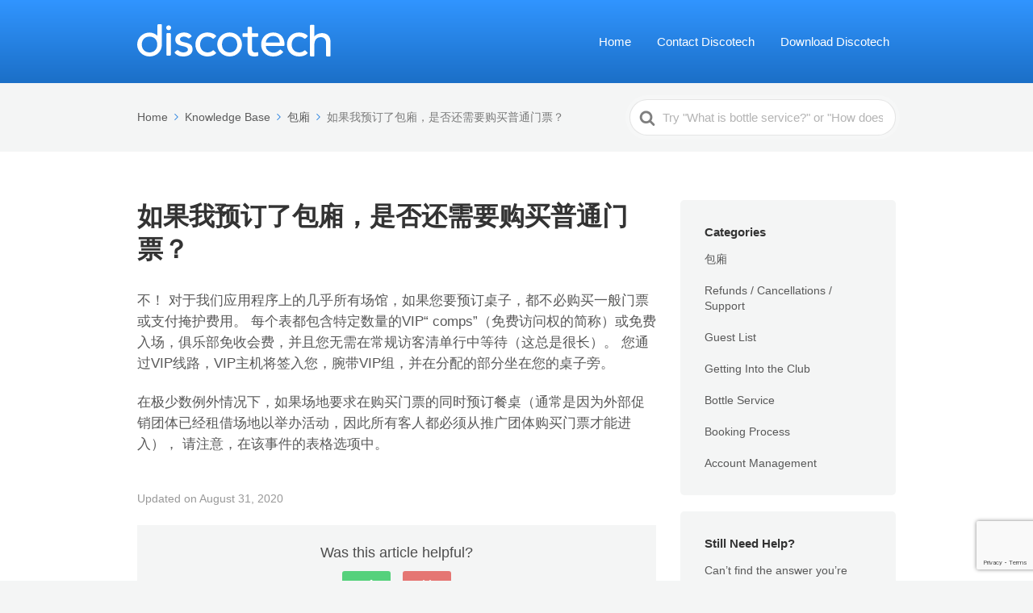

--- FILE ---
content_type: text/html; charset=UTF-8
request_url: https://help.discotech.me/articles/%E5%A6%82%E6%9E%9C%E6%88%91%E9%A2%84%E8%AE%A2%E4%BA%86%E5%8C%85%E5%BB%82%EF%BC%8C%E6%98%AF%E5%90%A6%E8%BF%98%E9%9C%80%E8%A6%81%E8%B4%AD%E4%B9%B0%E6%99%AE%E9%80%9A%E9%97%A8%E7%A5%A8%EF%BC%9F/
body_size: 14040
content:

<!DOCTYPE html>
<html lang="en-US">
	<head>
		<meta http-equiv="x-ua-compatible" content="ie=edge">
		<meta charset="UTF-8" />
		<meta name="viewport" content="width=device-width, initial-scale=1">
		<link rel="profile" href="http://gmpg.org/xfn/11" />
		<title>如果我预订了包廂，是否还需要购买普通门票？ &#8211; Discotech Help Center</title>
<meta name='robots' content='max-image-preview:large' />
<link rel="alternate" type="application/rss+xml" title="Discotech Help Center &raquo; Feed" href="https://help.discotech.me/feed/" />
<link rel="alternate" type="application/rss+xml" title="Discotech Help Center &raquo; Comments Feed" href="https://help.discotech.me/comments/feed/" />
<link rel="alternate" type="application/rss+xml" title="Discotech Help Center &raquo; 如果我预订了包廂，是否还需要购买普通门票？ Comments Feed" href="https://help.discotech.me/articles/%e5%a6%82%e6%9e%9c%e6%88%91%e9%a2%84%e8%ae%a2%e4%ba%86%e5%8c%85%e5%bb%82%ef%bc%8c%e6%98%af%e5%90%a6%e8%bf%98%e9%9c%80%e8%a6%81%e8%b4%ad%e4%b9%b0%e6%99%ae%e9%80%9a%e9%97%a8%e7%a5%a8%ef%bc%9f/feed/" />
<link rel="alternate" title="oEmbed (JSON)" type="application/json+oembed" href="https://help.discotech.me/wp-json/oembed/1.0/embed?url=https%3A%2F%2Fhelp.discotech.me%2Farticles%2F%25e5%25a6%2582%25e6%259e%259c%25e6%2588%2591%25e9%25a2%2584%25e8%25ae%25a2%25e4%25ba%2586%25e5%258c%2585%25e5%25bb%2582%25ef%25bc%258c%25e6%2598%25af%25e5%2590%25a6%25e8%25bf%2598%25e9%259c%2580%25e8%25a6%2581%25e8%25b4%25ad%25e4%25b9%25b0%25e6%2599%25ae%25e9%2580%259a%25e9%2597%25a8%25e7%25a5%25a8%25ef%25bc%259f%2F" />
<link rel="alternate" title="oEmbed (XML)" type="text/xml+oembed" href="https://help.discotech.me/wp-json/oembed/1.0/embed?url=https%3A%2F%2Fhelp.discotech.me%2Farticles%2F%25e5%25a6%2582%25e6%259e%259c%25e6%2588%2591%25e9%25a2%2584%25e8%25ae%25a2%25e4%25ba%2586%25e5%258c%2585%25e5%25bb%2582%25ef%25bc%258c%25e6%2598%25af%25e5%2590%25a6%25e8%25bf%2598%25e9%259c%2580%25e8%25a6%2581%25e8%25b4%25ad%25e4%25b9%25b0%25e6%2599%25ae%25e9%2580%259a%25e9%2597%25a8%25e7%25a5%25a8%25ef%25bc%259f%2F&#038;format=xml" />
		<!-- This site uses the Google Analytics by MonsterInsights plugin v8.18 - Using Analytics tracking - https://www.monsterinsights.com/ -->
		<!-- Note: MonsterInsights is not currently configured on this site. The site owner needs to authenticate with Google Analytics in the MonsterInsights settings panel. -->
					<!-- No tracking code set -->
				<!-- / Google Analytics by MonsterInsights -->
		<style id='wp-img-auto-sizes-contain-inline-css' type='text/css'>
img:is([sizes=auto i],[sizes^="auto," i]){contain-intrinsic-size:3000px 1500px}
/*# sourceURL=wp-img-auto-sizes-contain-inline-css */
</style>
<style id='wp-emoji-styles-inline-css' type='text/css'>

	img.wp-smiley, img.emoji {
		display: inline !important;
		border: none !important;
		box-shadow: none !important;
		height: 1em !important;
		width: 1em !important;
		margin: 0 0.07em !important;
		vertical-align: -0.1em !important;
		background: none !important;
		padding: 0 !important;
	}
/*# sourceURL=wp-emoji-styles-inline-css */
</style>
<style id='wp-block-library-inline-css' type='text/css'>
:root{--wp-block-synced-color:#7a00df;--wp-block-synced-color--rgb:122,0,223;--wp-bound-block-color:var(--wp-block-synced-color);--wp-editor-canvas-background:#ddd;--wp-admin-theme-color:#007cba;--wp-admin-theme-color--rgb:0,124,186;--wp-admin-theme-color-darker-10:#006ba1;--wp-admin-theme-color-darker-10--rgb:0,107,160.5;--wp-admin-theme-color-darker-20:#005a87;--wp-admin-theme-color-darker-20--rgb:0,90,135;--wp-admin-border-width-focus:2px}@media (min-resolution:192dpi){:root{--wp-admin-border-width-focus:1.5px}}.wp-element-button{cursor:pointer}:root .has-very-light-gray-background-color{background-color:#eee}:root .has-very-dark-gray-background-color{background-color:#313131}:root .has-very-light-gray-color{color:#eee}:root .has-very-dark-gray-color{color:#313131}:root .has-vivid-green-cyan-to-vivid-cyan-blue-gradient-background{background:linear-gradient(135deg,#00d084,#0693e3)}:root .has-purple-crush-gradient-background{background:linear-gradient(135deg,#34e2e4,#4721fb 50%,#ab1dfe)}:root .has-hazy-dawn-gradient-background{background:linear-gradient(135deg,#faaca8,#dad0ec)}:root .has-subdued-olive-gradient-background{background:linear-gradient(135deg,#fafae1,#67a671)}:root .has-atomic-cream-gradient-background{background:linear-gradient(135deg,#fdd79a,#004a59)}:root .has-nightshade-gradient-background{background:linear-gradient(135deg,#330968,#31cdcf)}:root .has-midnight-gradient-background{background:linear-gradient(135deg,#020381,#2874fc)}:root{--wp--preset--font-size--normal:16px;--wp--preset--font-size--huge:42px}.has-regular-font-size{font-size:1em}.has-larger-font-size{font-size:2.625em}.has-normal-font-size{font-size:var(--wp--preset--font-size--normal)}.has-huge-font-size{font-size:var(--wp--preset--font-size--huge)}.has-text-align-center{text-align:center}.has-text-align-left{text-align:left}.has-text-align-right{text-align:right}.has-fit-text{white-space:nowrap!important}#end-resizable-editor-section{display:none}.aligncenter{clear:both}.items-justified-left{justify-content:flex-start}.items-justified-center{justify-content:center}.items-justified-right{justify-content:flex-end}.items-justified-space-between{justify-content:space-between}.screen-reader-text{border:0;clip-path:inset(50%);height:1px;margin:-1px;overflow:hidden;padding:0;position:absolute;width:1px;word-wrap:normal!important}.screen-reader-text:focus{background-color:#ddd;clip-path:none;color:#444;display:block;font-size:1em;height:auto;left:5px;line-height:normal;padding:15px 23px 14px;text-decoration:none;top:5px;width:auto;z-index:100000}html :where(.has-border-color){border-style:solid}html :where([style*=border-top-color]){border-top-style:solid}html :where([style*=border-right-color]){border-right-style:solid}html :where([style*=border-bottom-color]){border-bottom-style:solid}html :where([style*=border-left-color]){border-left-style:solid}html :where([style*=border-width]){border-style:solid}html :where([style*=border-top-width]){border-top-style:solid}html :where([style*=border-right-width]){border-right-style:solid}html :where([style*=border-bottom-width]){border-bottom-style:solid}html :where([style*=border-left-width]){border-left-style:solid}html :where(img[class*=wp-image-]){height:auto;max-width:100%}:where(figure){margin:0 0 1em}html :where(.is-position-sticky){--wp-admin--admin-bar--position-offset:var(--wp-admin--admin-bar--height,0px)}@media screen and (max-width:600px){html :where(.is-position-sticky){--wp-admin--admin-bar--position-offset:0px}}

/*# sourceURL=wp-block-library-inline-css */
</style><style id='wp-block-paragraph-inline-css' type='text/css'>
.is-small-text{font-size:.875em}.is-regular-text{font-size:1em}.is-large-text{font-size:2.25em}.is-larger-text{font-size:3em}.has-drop-cap:not(:focus):first-letter{float:left;font-size:8.4em;font-style:normal;font-weight:100;line-height:.68;margin:.05em .1em 0 0;text-transform:uppercase}body.rtl .has-drop-cap:not(:focus):first-letter{float:none;margin-left:.1em}p.has-drop-cap.has-background{overflow:hidden}:root :where(p.has-background){padding:1.25em 2.375em}:where(p.has-text-color:not(.has-link-color)) a{color:inherit}p.has-text-align-left[style*="writing-mode:vertical-lr"],p.has-text-align-right[style*="writing-mode:vertical-rl"]{rotate:180deg}
/*# sourceURL=https://help.discotech.me/wp-includes/blocks/paragraph/style.min.css */
</style>
<style id='global-styles-inline-css' type='text/css'>
:root{--wp--preset--aspect-ratio--square: 1;--wp--preset--aspect-ratio--4-3: 4/3;--wp--preset--aspect-ratio--3-4: 3/4;--wp--preset--aspect-ratio--3-2: 3/2;--wp--preset--aspect-ratio--2-3: 2/3;--wp--preset--aspect-ratio--16-9: 16/9;--wp--preset--aspect-ratio--9-16: 9/16;--wp--preset--color--black: #000000;--wp--preset--color--cyan-bluish-gray: #abb8c3;--wp--preset--color--white: #fff;--wp--preset--color--pale-pink: #f78da7;--wp--preset--color--vivid-red: #cf2e2e;--wp--preset--color--luminous-vivid-orange: #ff6900;--wp--preset--color--luminous-vivid-amber: #fcb900;--wp--preset--color--light-green-cyan: #7bdcb5;--wp--preset--color--vivid-green-cyan: #00d084;--wp--preset--color--pale-cyan-blue: #8ed1fc;--wp--preset--color--vivid-cyan-blue: #0693e3;--wp--preset--color--vivid-purple: #9b51e0;--wp--preset--color--dark-gray: #28303D;--wp--preset--color--gray: #39414D;--wp--preset--color--theme-default: #2580e0;--wp--preset--color--blue: #0069e4;--wp--preset--color--purple: #5749a0;--wp--preset--color--orange: #f0644a;--wp--preset--color--green: #46a162;--wp--preset--color--pale-blue: #7994be;--wp--preset--gradient--vivid-cyan-blue-to-vivid-purple: linear-gradient(135deg,rgb(6,147,227) 0%,rgb(155,81,224) 100%);--wp--preset--gradient--light-green-cyan-to-vivid-green-cyan: linear-gradient(135deg,rgb(122,220,180) 0%,rgb(0,208,130) 100%);--wp--preset--gradient--luminous-vivid-amber-to-luminous-vivid-orange: linear-gradient(135deg,rgb(252,185,0) 0%,rgb(255,105,0) 100%);--wp--preset--gradient--luminous-vivid-orange-to-vivid-red: linear-gradient(135deg,rgb(255,105,0) 0%,rgb(207,46,46) 100%);--wp--preset--gradient--very-light-gray-to-cyan-bluish-gray: linear-gradient(135deg,rgb(238,238,238) 0%,rgb(169,184,195) 100%);--wp--preset--gradient--cool-to-warm-spectrum: linear-gradient(135deg,rgb(74,234,220) 0%,rgb(151,120,209) 20%,rgb(207,42,186) 40%,rgb(238,44,130) 60%,rgb(251,105,98) 80%,rgb(254,248,76) 100%);--wp--preset--gradient--blush-light-purple: linear-gradient(135deg,rgb(255,206,236) 0%,rgb(152,150,240) 100%);--wp--preset--gradient--blush-bordeaux: linear-gradient(135deg,rgb(254,205,165) 0%,rgb(254,45,45) 50%,rgb(107,0,62) 100%);--wp--preset--gradient--luminous-dusk: linear-gradient(135deg,rgb(255,203,112) 0%,rgb(199,81,192) 50%,rgb(65,88,208) 100%);--wp--preset--gradient--pale-ocean: linear-gradient(135deg,rgb(255,245,203) 0%,rgb(182,227,212) 50%,rgb(51,167,181) 100%);--wp--preset--gradient--electric-grass: linear-gradient(135deg,rgb(202,248,128) 0%,rgb(113,206,126) 100%);--wp--preset--gradient--midnight: linear-gradient(135deg,rgb(2,3,129) 0%,rgb(40,116,252) 100%);--wp--preset--font-size--small: 13px;--wp--preset--font-size--medium: 20px;--wp--preset--font-size--large: 36px;--wp--preset--font-size--x-large: 42px;--wp--preset--spacing--20: 0.44rem;--wp--preset--spacing--30: 0.67rem;--wp--preset--spacing--40: 1rem;--wp--preset--spacing--50: 1.5rem;--wp--preset--spacing--60: 2.25rem;--wp--preset--spacing--70: 3.38rem;--wp--preset--spacing--80: 5.06rem;--wp--preset--shadow--natural: 6px 6px 9px rgba(0, 0, 0, 0.2);--wp--preset--shadow--deep: 12px 12px 50px rgba(0, 0, 0, 0.4);--wp--preset--shadow--sharp: 6px 6px 0px rgba(0, 0, 0, 0.2);--wp--preset--shadow--outlined: 6px 6px 0px -3px rgb(255, 255, 255), 6px 6px rgb(0, 0, 0);--wp--preset--shadow--crisp: 6px 6px 0px rgb(0, 0, 0);}:where(.is-layout-flex){gap: 0.5em;}:where(.is-layout-grid){gap: 0.5em;}body .is-layout-flex{display: flex;}.is-layout-flex{flex-wrap: wrap;align-items: center;}.is-layout-flex > :is(*, div){margin: 0;}body .is-layout-grid{display: grid;}.is-layout-grid > :is(*, div){margin: 0;}:where(.wp-block-columns.is-layout-flex){gap: 2em;}:where(.wp-block-columns.is-layout-grid){gap: 2em;}:where(.wp-block-post-template.is-layout-flex){gap: 1.25em;}:where(.wp-block-post-template.is-layout-grid){gap: 1.25em;}.has-black-color{color: var(--wp--preset--color--black) !important;}.has-cyan-bluish-gray-color{color: var(--wp--preset--color--cyan-bluish-gray) !important;}.has-white-color{color: var(--wp--preset--color--white) !important;}.has-pale-pink-color{color: var(--wp--preset--color--pale-pink) !important;}.has-vivid-red-color{color: var(--wp--preset--color--vivid-red) !important;}.has-luminous-vivid-orange-color{color: var(--wp--preset--color--luminous-vivid-orange) !important;}.has-luminous-vivid-amber-color{color: var(--wp--preset--color--luminous-vivid-amber) !important;}.has-light-green-cyan-color{color: var(--wp--preset--color--light-green-cyan) !important;}.has-vivid-green-cyan-color{color: var(--wp--preset--color--vivid-green-cyan) !important;}.has-pale-cyan-blue-color{color: var(--wp--preset--color--pale-cyan-blue) !important;}.has-vivid-cyan-blue-color{color: var(--wp--preset--color--vivid-cyan-blue) !important;}.has-vivid-purple-color{color: var(--wp--preset--color--vivid-purple) !important;}.has-black-background-color{background-color: var(--wp--preset--color--black) !important;}.has-cyan-bluish-gray-background-color{background-color: var(--wp--preset--color--cyan-bluish-gray) !important;}.has-white-background-color{background-color: var(--wp--preset--color--white) !important;}.has-pale-pink-background-color{background-color: var(--wp--preset--color--pale-pink) !important;}.has-vivid-red-background-color{background-color: var(--wp--preset--color--vivid-red) !important;}.has-luminous-vivid-orange-background-color{background-color: var(--wp--preset--color--luminous-vivid-orange) !important;}.has-luminous-vivid-amber-background-color{background-color: var(--wp--preset--color--luminous-vivid-amber) !important;}.has-light-green-cyan-background-color{background-color: var(--wp--preset--color--light-green-cyan) !important;}.has-vivid-green-cyan-background-color{background-color: var(--wp--preset--color--vivid-green-cyan) !important;}.has-pale-cyan-blue-background-color{background-color: var(--wp--preset--color--pale-cyan-blue) !important;}.has-vivid-cyan-blue-background-color{background-color: var(--wp--preset--color--vivid-cyan-blue) !important;}.has-vivid-purple-background-color{background-color: var(--wp--preset--color--vivid-purple) !important;}.has-black-border-color{border-color: var(--wp--preset--color--black) !important;}.has-cyan-bluish-gray-border-color{border-color: var(--wp--preset--color--cyan-bluish-gray) !important;}.has-white-border-color{border-color: var(--wp--preset--color--white) !important;}.has-pale-pink-border-color{border-color: var(--wp--preset--color--pale-pink) !important;}.has-vivid-red-border-color{border-color: var(--wp--preset--color--vivid-red) !important;}.has-luminous-vivid-orange-border-color{border-color: var(--wp--preset--color--luminous-vivid-orange) !important;}.has-luminous-vivid-amber-border-color{border-color: var(--wp--preset--color--luminous-vivid-amber) !important;}.has-light-green-cyan-border-color{border-color: var(--wp--preset--color--light-green-cyan) !important;}.has-vivid-green-cyan-border-color{border-color: var(--wp--preset--color--vivid-green-cyan) !important;}.has-pale-cyan-blue-border-color{border-color: var(--wp--preset--color--pale-cyan-blue) !important;}.has-vivid-cyan-blue-border-color{border-color: var(--wp--preset--color--vivid-cyan-blue) !important;}.has-vivid-purple-border-color{border-color: var(--wp--preset--color--vivid-purple) !important;}.has-vivid-cyan-blue-to-vivid-purple-gradient-background{background: var(--wp--preset--gradient--vivid-cyan-blue-to-vivid-purple) !important;}.has-light-green-cyan-to-vivid-green-cyan-gradient-background{background: var(--wp--preset--gradient--light-green-cyan-to-vivid-green-cyan) !important;}.has-luminous-vivid-amber-to-luminous-vivid-orange-gradient-background{background: var(--wp--preset--gradient--luminous-vivid-amber-to-luminous-vivid-orange) !important;}.has-luminous-vivid-orange-to-vivid-red-gradient-background{background: var(--wp--preset--gradient--luminous-vivid-orange-to-vivid-red) !important;}.has-very-light-gray-to-cyan-bluish-gray-gradient-background{background: var(--wp--preset--gradient--very-light-gray-to-cyan-bluish-gray) !important;}.has-cool-to-warm-spectrum-gradient-background{background: var(--wp--preset--gradient--cool-to-warm-spectrum) !important;}.has-blush-light-purple-gradient-background{background: var(--wp--preset--gradient--blush-light-purple) !important;}.has-blush-bordeaux-gradient-background{background: var(--wp--preset--gradient--blush-bordeaux) !important;}.has-luminous-dusk-gradient-background{background: var(--wp--preset--gradient--luminous-dusk) !important;}.has-pale-ocean-gradient-background{background: var(--wp--preset--gradient--pale-ocean) !important;}.has-electric-grass-gradient-background{background: var(--wp--preset--gradient--electric-grass) !important;}.has-midnight-gradient-background{background: var(--wp--preset--gradient--midnight) !important;}.has-small-font-size{font-size: var(--wp--preset--font-size--small) !important;}.has-medium-font-size{font-size: var(--wp--preset--font-size--medium) !important;}.has-large-font-size{font-size: var(--wp--preset--font-size--large) !important;}.has-x-large-font-size{font-size: var(--wp--preset--font-size--x-large) !important;}
/*# sourceURL=global-styles-inline-css */
</style>

<style id='classic-theme-styles-inline-css' type='text/css'>
/*! This file is auto-generated */
.wp-block-button__link{color:#fff;background-color:#32373c;border-radius:9999px;box-shadow:none;text-decoration:none;padding:calc(.667em + 2px) calc(1.333em + 2px);font-size:1.125em}.wp-block-file__button{background:#32373c;color:#fff;text-decoration:none}
/*# sourceURL=/wp-includes/css/classic-themes.min.css */
</style>
<link rel='stylesheet' id='wp-components-css' href='https://help.discotech.me/wp-includes/css/dist/components/style.min.css?ver=6.9' type='text/css' media='all' />
<link rel='stylesheet' id='wp-preferences-css' href='https://help.discotech.me/wp-includes/css/dist/preferences/style.min.css?ver=6.9' type='text/css' media='all' />
<link rel='stylesheet' id='wp-block-editor-css' href='https://help.discotech.me/wp-includes/css/dist/block-editor/style.min.css?ver=6.9' type='text/css' media='all' />
<link rel='stylesheet' id='wp-reusable-blocks-css' href='https://help.discotech.me/wp-includes/css/dist/reusable-blocks/style.min.css?ver=6.9' type='text/css' media='all' />
<link rel='stylesheet' id='wp-patterns-css' href='https://help.discotech.me/wp-includes/css/dist/patterns/style.min.css?ver=6.9' type='text/css' media='all' />
<link rel='stylesheet' id='wp-editor-css' href='https://help.discotech.me/wp-includes/css/dist/editor/style.min.css?ver=6.9' type='text/css' media='all' />
<link rel='stylesheet' id='ht-blocks-modules-styles-css' href='https://help.discotech.me/wp-content/plugins/heroic-blocks/dist/css/ht-blocks-modules-styles.css?ver=1692739444' type='text/css' media='all' />
<link rel='stylesheet' id='child-theme-generator-css' href='https://help.discotech.me/wp-content/plugins/child-theme-generator/public/css/child-theme-generator-public.css?ver=1.0.0' type='text/css' media='all' />
<link rel='stylesheet' id='ht-theme-style-css' href='https://help.discotech.me/wp-content/themes/knowall/css/style.css?ver=1.15.4' type='text/css' media='all' />
<script type="text/javascript" src="https://help.discotech.me/wp-includes/js/jquery/jquery.min.js?ver=3.7.1" id="jquery-core-js"></script>
<script type="text/javascript" src="https://help.discotech.me/wp-includes/js/jquery/jquery-migrate.min.js?ver=3.4.1" id="jquery-migrate-js"></script>
<script type="text/javascript" src="https://help.discotech.me/wp-content/plugins/child-theme-generator/public/js/child-theme-generator-public.js?ver=1.0.0" id="child-theme-generator-js"></script>
<link rel="https://api.w.org/" href="https://help.discotech.me/wp-json/" /><link rel="alternate" title="JSON" type="application/json" href="https://help.discotech.me/wp-json/wp/v2/ht-kb/382" /><link rel="EditURI" type="application/rsd+xml" title="RSD" href="https://help.discotech.me/xmlrpc.php?rsd" />
<meta name="generator" content="WordPress 6.9" />
<link rel="canonical" href="https://help.discotech.me/articles/%e5%a6%82%e6%9e%9c%e6%88%91%e9%a2%84%e8%ae%a2%e4%ba%86%e5%8c%85%e5%bb%82%ef%bc%8c%e6%98%af%e5%90%a6%e8%bf%98%e9%9c%80%e8%a6%81%e8%b4%ad%e4%b9%b0%e6%99%ae%e9%80%9a%e9%97%a8%e7%a5%a8%ef%bc%9f/" />
<link rel='shortlink' href='https://help.discotech.me/?p=382' />
<!-- start Simple Custom CSS and JS -->
<style type="text/css">
.site-header__title {
	font-size: 36px !important; 
}</style>
<!-- end Simple Custom CSS and JS -->
<!-- HKB CSS Variables --><style>:root {--hkb-main-container-width: 1200px;--hkb-link-color: #2358a1;--hkb-link-color-hover: #2861b0;--hkb-header-style-bg: #2358a1;--hkb-header-style-graddir: 90deg;--hkb-header-style-grad1: #2358a1;--hkb-header-style-grad2: #2358a1;--hkb-header-text-color: #ffffff;}</style><meta name="generator" content="Heroic Knowledge Base v3.9.1" />
<meta name="generator" content="KnowAll v1.15.4" />
<link rel="icon" href="https://help.discotech.me/wp-content/uploads/2020/03/cropped-ios-icon-32x32.png" sizes="32x32" />
<link rel="icon" href="https://help.discotech.me/wp-content/uploads/2020/03/cropped-ios-icon-192x192.png" sizes="192x192" />
<link rel="apple-touch-icon" href="https://help.discotech.me/wp-content/uploads/2020/03/cropped-ios-icon-180x180.png" />
<meta name="msapplication-TileImage" content="https://help.discotech.me/wp-content/uploads/2020/03/cropped-ios-icon-270x270.png" />
<style id="kirki-inline-styles">.site-header .site-header__title, .nav-header ul li a{color:#fff;}.nav-header .nav-header__mtoggle span, .nav-header .nav-header__mtoggle span::before, .nav-header .nav-header__mtoggle span::after{background:#fff;}a{color:#2580e0;}input[type="reset"], input[type="submit"], input[type="button"], .hkb-article__content ol li:before, .hkb-article__content ul li:before, .hkb_widget_exit__btn{background:#2580e0;}.hkb-breadcrumbs__icon{fill:#2580e0;}.hkb-article__title a:hover, .hkb-article__link:hover h2, .ht-post__title a:hover, .hkb-category .hkb-category__articlelist a{color:#2580e0;}.hkb-article-attachment__icon{fill:#2580e0;}a:hover, .hkb-category .hkb-category__articlelist a:hover{color:#23527c;}button:hover, input[type="reset"]:hover, input[type="submit"]:hover, input[type="button"]:hover, .ht-transferbox__btn:hover{background:#23527c;}.ht-container{max-width:1000px;}.ht-sitecontainer--boxed{max-width:1000px;}h1, h2, h3, h4, h5, h6{font-family:inherit;letter-spacing:0px;text-transform:none;color:#333333;}body, input, optgroup, select, textarea, p{font-family:inherit;font-size:17px;letter-spacing:0px;line-height:1.55;color:#595959;}.hkb-category .hkb-category__iconwrap, .ht-categoryheader .hkb-category__iconwrap{flex-basis:35px;min-width:35px;}.hkb-category .hkb-category__iconwrap img, .ht-categoryheader .hkb-category__iconwrap img{max-width:35px;}.hkb-category .hkb-category__iconwrap img, .ht-categoryheader .hkb-category__iconwrap img, .hkb-category .hkb-category__iconwrap, .ht-categoryheader .hkb-category__iconwrap, .ht-categoryheader .hkb-category__iconwrap svg{max-height:35px;}.site-header {background:#3195ff;background:linear-gradient(180deg,#3195ff 0%,#1b6fc7 100%);}.nav-header > ul > li.menu-item-has-children > a::after {background-image: url("data:image/svg+xml,%3Csvg xmlns='http://www.w3.org/2000/svg' viewBox='0 0 34.1 19' fill='%23ffffff'%3E%3Cpath d='M17 19c-0.5 0-1-0.2-1.4-0.6L0.6 3.4c-0.8-0.8-0.8-2 0-2.8 0.8-0.8 2-0.8 2.8 0L17 14.2 30.7 0.6c0.8-0.8 2-0.8 2.8 0 0.8 0.8 0.8 2 0 2.8L18.4 18.4C18 18.8 17.5 19 17 19z'/%3E%3C/svg%3E");}.ht-container, .ht-sitecontainer--boxed { max-width: 1000px }.hkb-category .hkb-category__link { border-bottom: 1px solid #e6e6e6; } .hkb-category.hkb-category--witharticles { border-bottom: 1px solid #e6e6e6; }.hkb_widget_toc ol li.active > a { background: rgba( 37 ,128, 224, 0.8); }button.ht-voting-comment__submit {
		color: #fff;
}</style><style id="wpforms-css-vars-root">
				:root {
					--wpforms-field-border-radius: 3px;
--wpforms-field-background-color: #ffffff;
--wpforms-field-border-color: rgba( 0, 0, 0, 0.25 );
--wpforms-field-text-color: rgba( 0, 0, 0, 0.7 );
--wpforms-label-color: rgba( 0, 0, 0, 0.85 );
--wpforms-label-sublabel-color: rgba( 0, 0, 0, 0.55 );
--wpforms-label-error-color: #d63637;
--wpforms-button-border-radius: 3px;
--wpforms-button-background-color: #066aab;
--wpforms-button-text-color: #ffffff;
--wpforms-field-size-input-height: 43px;
--wpforms-field-size-input-spacing: 15px;
--wpforms-field-size-font-size: 16px;
--wpforms-field-size-line-height: 19px;
--wpforms-field-size-padding-h: 14px;
--wpforms-field-size-checkbox-size: 16px;
--wpforms-field-size-sublabel-spacing: 5px;
--wpforms-field-size-icon-size: 1;
--wpforms-label-size-font-size: 16px;
--wpforms-label-size-line-height: 19px;
--wpforms-label-size-sublabel-font-size: 14px;
--wpforms-label-size-sublabel-line-height: 17px;
--wpforms-button-size-font-size: 17px;
--wpforms-button-size-height: 41px;
--wpforms-button-size-padding-h: 15px;
--wpforms-button-size-margin-top: 10px;

				}
			</style>	</head>
<body class="wp-singular ht_kb-template-default single single-ht_kb postid-382 single-format-standard wp-embed-responsive wp-theme-knowall ht-kb" itemscope itemtype="https://schema.org/WebPage" data-spy="scroll" data-offset="30" data-target="#navtoc">
<div class="ht-sitecontainer ht-sitecontainer--wide">

<!-- .site-header -->
<div class="site-header">

	<header class="site-header__banner" itemscope itemtype="http://schema.org/WPHeader">
	<div class="ht-container">

		<!-- .site-logo -->
		<div class="site-logo">
			<a href="https://help.discotech.me" data-ht-sitetitle="Discotech Help Center">
													
		<img alt="Discotech Help Center" src="https://help.discotech.me/wp-content/uploads/2020/03/discotech-white-1.svg" />

														<meta itemprop="headline" content="Discotech Help Center">
							</a>
		</div>
		<!-- /.site-logo -->

					<!-- .nav-header -->
			<nav class="nav-header" itemscope itemtype="https://schema.org/SiteNavigationElement">
				<button id="ht-navtoggle" class="nav-header__mtoggle"><span>Menu</span></button>
				<ul id="menu-primary" class="nav-header__menuwrapper"><li id="menu-item-18" class="menu-item menu-item-type-custom menu-item-object-custom menu-item-18"><a href="https://www.help.discotech.me">Home</a></li>
<li id="menu-item-21" class="menu-item menu-item-type-post_type menu-item-object-page menu-item-21"><a href="https://help.discotech.me/contact/">Contact Discotech</a></li>
<li id="menu-item-143" class="menu-item menu-item-type-custom menu-item-object-custom menu-item-143"><a href="https://link.discotech.me/nh">Download Discotech</a></li>
</ul>			</nav>
			<!-- /.nav-header -->
		
	</div>
	</header>
	<!-- /.site-header -->

	
	

</div>
<!-- /.site-header -->


<div class="ht-pageheader">
<div class="ht-container">

	
<!-- .hkb-breadcrumbs -->
<div class="hkb-breadcrumbs_wrap">
			<ol class="hkb-breadcrumbs" itemscope itemtype="https://schema.org/BreadcrumbList" >
										<li itemprop="itemListElement" itemscope itemtype="https://schema.org/ListItem">
											<a itemprop="item" href="https://help.discotech.me">
							<span itemprop="name">Home</span>
							<svg class="hkb-breadcrumbs__icon" xmlns="http://www.w3.org/2000/svg" viewBox="0 0 19 34.1"><g><path d="M19,17c0,0.5-0.2,1-0.6,1.4L3.4,33.5c-0.8,0.8-2,0.8-2.8,0c-0.8-0.8-0.8-2,0-2.8L14.2,17L0.6,3.4c-0.8-0.8-0.8-2,0-2.8  c0.8-0.8,2-0.8,2.8,0l15.1,15.1C18.8,16,19,16.5,19,17z"/></g></svg>
						</a>
										<meta itemprop="position" content="1" />
				</li>               
							<li itemprop="itemListElement" itemscope itemtype="https://schema.org/ListItem">
											<a itemprop="item" href="https://help.discotech.me/articles/">
							<span itemprop="name">Knowledge Base</span>
							<svg class="hkb-breadcrumbs__icon" xmlns="http://www.w3.org/2000/svg" viewBox="0 0 19 34.1"><g><path d="M19,17c0,0.5-0.2,1-0.6,1.4L3.4,33.5c-0.8,0.8-2,0.8-2.8,0c-0.8-0.8-0.8-2,0-2.8L14.2,17L0.6,3.4c-0.8-0.8-0.8-2,0-2.8  c0.8-0.8,2-0.8,2.8,0l15.1,15.1C18.8,16,19,16.5,19,17z"/></g></svg>
						</a>
										<meta itemprop="position" content="2" />
				</li>               
							<li itemprop="itemListElement" itemscope itemtype="https://schema.org/ListItem">
											<a itemprop="item" href="https://help.discotech.me/categories/%e5%8c%85%e5%bb%82/">
							<span itemprop="name">包廂</span>
							<svg class="hkb-breadcrumbs__icon" xmlns="http://www.w3.org/2000/svg" viewBox="0 0 19 34.1"><g><path d="M19,17c0,0.5-0.2,1-0.6,1.4L3.4,33.5c-0.8,0.8-2,0.8-2.8,0c-0.8-0.8-0.8-2,0-2.8L14.2,17L0.6,3.4c-0.8-0.8-0.8-2,0-2.8  c0.8-0.8,2-0.8,2.8,0l15.1,15.1C18.8,16,19,16.5,19,17z"/></g></svg>
						</a>
										<meta itemprop="position" content="3" />
				</li>               
							<li itemprop="itemListElement" itemscope itemtype="https://schema.org/ListItem">
											<span>
							<span itemprop="name">如果我预订了包廂，是否还需要购买普通门票？</span>
							<link itemprop="item" href="https://help.discotech.me/articles/%e5%a6%82%e6%9e%9c%e6%88%91%e9%a2%84%e8%ae%a2%e4%ba%86%e5%8c%85%e5%bb%82%ef%bc%8c%e6%98%af%e5%90%a6%e8%bf%98%e9%9c%80%e8%a6%81%e8%b4%ad%e4%b9%b0%e6%99%ae%e9%80%9a%e9%97%a8%e7%a5%a8%ef%bc%9f/" />
						</span> 
										<meta itemprop="position" content="4" />
				</li>               
					</ol>       
	</div>  
<!-- /.hkb-breadcrumbs -->
	
<form class="hkb-site-search" method="get" action="https://help.discotech.me/">
		<label class="hkb-screen-reader-text" for="hkb-search">Search For</label>
		<input id="hkb-search" class="hkb-site-search__field" type="text" value="" placeholder="Try &quot;What is bottle service?&quot; or &quot;How does bottle service work?&quot;" name="s" autocomplete="off">
		<img class="hkb-site-search__loader" src="https://help.discotech.me/wp-content/themes/knowall/img/loading.svg" alt="Searching..." />
		<input type="hidden" name="ht-kb-search" value="1" />
    	<input type="hidden" name="lang" value=""/>
		<button class="hkb-site-search__button" type="submit"><span>Search</span></button>
</form>

</div>
</div>

<!-- .ht-page -->
<div class="ht-page ht-page--sidebarright">
<div class="ht-container">

	
	
		<div class="ht-page__content">
		<article class="hkb-article post-382 ht_kb type-ht_kb status-publish format-standard hentry ht_kb_category-476" itemscope itemtype="https://schema.org/CreativeWork">
		<meta itemprop="datePublished" content="August 31, 2020">

			<header class="hkb-article__header">
				<h1 class="hkb-article__title" itemprop="headline">如果我预订了包廂，是否还需要购买普通门票？</h1>
			</header>

			
			<div class="hkb-article__content" itemprop="text">

				
<p>不！ 对于我们应用程序上的几乎所有场馆，如果您要预订桌子，都不必购买一般门票或支付掩护费用。 每个表都包含特定数量的VIP“ comps”（免费访问权的简称）或免费入场，俱乐部免收会费，并且您无需在常规访客清单行中等待（这总是很长）。 您通过VIP线路，VIP主机将签入您，腕带VIP组，并在分配的部分坐在您的桌子旁。</p>



<p>在极少数例外情况下，如果场地要求在购买门票的同时预订餐桌（通常是因为外部促销团体已经租借场地以举办活动，因此所有客人都必须从推广团体购买门票才能进入）， 请注意，在该事件的表格选项中。</p>

				
			</div>

							<div class="hkb-article__lastupdated" itemprop="dateModified">
					Updated on August 31, 2020				</div>
			
			


			
<div class="hkb-article-tags">
	</div>

			
<div class="hkb-feedback">
	<h3 class="hkb-feedback__title">Was this article helpful?</h3>
					<div class="ht-voting" id ="ht-voting-post-382">
								
			
<div class="ht-voting-links ht-voting-none">
	<a class="ht-voting-upvote enabled" rel="nofollow" role="button" data-direction="up" data-type="post" data-nonce="7b2f141d0b" data-id="382" data-allow="1" data-display="standard" href="#">
		<i class="hkb-upvote-icon"></i>
		<span>Yes</span>
	</a>
	<a class="ht-voting-downvote enabled" rel="nofollow" role="button" data-direction="down" data-type="post" data-nonce="7b2f141d0b" data-id="382" data-allow="1" data-display="standard" href="#">
		<i class="hkb-upvote-icon"></i>
		<span>No</span>
	</a>
</div>
	<!-- no new vote -->

							</div>
			</div>

			
							

<!-- .hkb-article__related -->     
	<section class="hkb-article-related">
		<h3 class="hkb-article-related__title">Related Articles</h3>
		<ul class="hkb-article-list">
		
			<li class="hkb-article-list__format-standard">
				<a href="https://help.discotech.me/articles/%e5%9c%a8%e5%93%aa%e9%87%8c%e5%8f%af%e4%bb%a5%e7%9c%8b%e5%88%b0%e5%b9%b3%e9%9d%a2%e5%9b%be%e5%92%8c%e7%93%b6%e5%ad%90%e8%8f%9c%e5%8d%95%ef%bc%9f/">在哪里可以看到平面图和瓶子菜单？</a>
			</li>

		
			<li class="hkb-article-list__format-standard">
				<a href="https://help.discotech.me/articles/%e7%93%b6%e8%a3%85%e6%9c%8d%e5%8a%a1%e7%9a%84%e7%a8%8e%e9%87%91%e5%92%8c%e5%b0%8f%e8%b4%b9%e6%98%af%e5%a4%9a%e5%b0%91%ef%bc%9f/">瓶装服务的税金和小费是多少？</a>
			</li>

		
			<li class="hkb-article-list__format-standard">
				<a href="https://help.discotech.me/articles/%e6%af%8f%e7%93%b6%e6%a0%87%e5%87%86-%e5%b9%b3%e5%9d%87%e4%bb%b7%e6%a0%bc%e6%98%af%e5%a4%9a%e5%b0%91%ef%bc%9f/">每瓶标准/平均价格是多少？</a>
			</li>

		
			<li class="hkb-article-list__format-standard">
				<a href="https://help.discotech.me/articles/%e4%b8%80%e4%ba%9b%e7%89%b9%e4%bb%b7%e7%93%b6%e5%8c%85%e6%8b%ac%e6%9c%80%e4%bd%8e%e7%93%b6%e6%95%b0%e5%92%8c%e4%b8%8b%e9%9d%a2%e7%9a%84%e7%93%b6%e6%95%b0%e3%80%82-%e8%bf%99%e6%98%af%e4%bb%80%e4%b9%88/">一些特价瓶包括最低瓶数和下面的瓶数。 这是什么意思？</a>
			</li>

		
			<li class="hkb-article-list__format-standard">
				<a href="https://help.discotech.me/articles/%e6%88%91%e7%9a%84%e6%88%bf%e4%b8%9c%e6%b2%a1%e6%9c%89%e5%9b%9e%e7%ad%94%e3%80%82-%e6%88%91%e8%af%a5%e6%80%8e%e4%b9%88%e5%8a%9e%ef%bc%9f/">我的房东没有回答。 我该怎么办？</a>
			</li>

		
			<li class="hkb-article-list__format-standard">
				<a href="https://help.discotech.me/articles/%e4%bb%8a%e5%a4%a9%e6%98%af%e6%88%91%e7%9a%84%e7%94%9f%e6%97%a5%e3%80%82-%e6%88%91%e5%8f%af%e4%bb%a5%e8%8e%b7%e5%be%97%e6%8a%98%e6%89%a3%e6%88%96%e8%bd%ac%e6%92%ad%e5%90%97%ef%bc%9f/">今天是我的生日。 我可以获得折扣或转播吗？</a>
			</li>

				</ul>
	</section>
<!-- /.hkb-article__related -->

			
			<div class="ht-mobile-exit"><strong class="ht-mobile-exit__title">Still Need Help?</strong><div class="hkb_widget_exit__content">Can’t find the answer you’re looking for? Don’t worry we’re here to help!</div><a class="hkb_widget_exit__btn" data-ht-kb-exit-href="?hkb-redirect&nonce=82b1ea45a1&check=7npdu&redirect=https%3A%2F%2Fwww.help.discotech.me%2Fcontact%2F&otype=ht_kb_article&oid=382&source=widget" href="#"  rel="nofollow">Contact Support</a></div>			
		</article>

		
<div id="comments" class="ht-commentslist">

	
	
	
		<div id="respond" class="ht-commentform">
		<h3 id="reply-title" class="ht-commentform__title">Leave a Comment <small><a rel="nofollow" id="cancel-comment-reply-link" href="/articles/%E5%A6%82%E6%9E%9C%E6%88%91%E9%A2%84%E8%AE%A2%E4%BA%86%E5%8C%85%E5%BB%82%EF%BC%8C%E6%98%AF%E5%90%A6%E8%BF%98%E9%9C%80%E8%A6%81%E8%B4%AD%E4%B9%B0%E6%99%AE%E9%80%9A%E9%97%A8%E7%A5%A8%EF%BC%9F/#respond" style="display:none;">Cancel</a></small></h3><form action="https://help.discotech.me/wp-comments-post.php" method="post" id="ht-commentform" class="comment-form"><p class="ht-commentform__comment"><label for="comment">Comment</label> <textarea id="comment" name="comment" cols="45" rows="8"  aria-required="true" required="required"></textarea></p><p class="ht-commentform__author"><label for="author">Name</label> <input id="author" name="author" type="text" value="" size="30" aria-required='true' required='required' /></p>
<p class="ht-commentform__email"><label for="email">Email</label> <input id="email" name="email" type="text" value="" size="30" aria-required='true' required='required' /></p>

<p class="comment-form-cookies-consent"><input id="wp-comment-cookies-consent" name="wp-comment-cookies-consent" type="checkbox" value="yes" /> <label for="wp-comment-cookies-consent">Save my name, email, and website in this browser for the next time I comment.</label></p>
<div class="c4wp_captcha_field" style="margin-bottom: 10px;" data-nonce="6460f9f848" ><div id="c4wp_captcha_field_1" class="c4wp_captcha_field_div"><input type="hidden" name="g-recaptcha-response" class="c4wp_response" aria-label="do not use" aria-readonly="true" value=""/></div></div><p class="ht-commentform__submit"><input name="submit" type="submit" id="submit" class="submit" value="Post Comment" /> <input type='hidden' name='comment_post_ID' value='382' id='comment_post_ID' />
<input type='hidden' name='comment_parent' id='comment_parent' value='0' />
</p></form>	</div><!-- #respond -->
	
</div><!-- #comments -->

		</div>

	
			<!-- .sidebar -->
	<aside class="sidebar sidebar--sticky" itemscope itemtype="https://schema.org/WPSideBar">
		<section id="ht-kb-categories-widget-2" class="widget hkb_widget_categories"><h3 class="widget__title">Categories</h3><ul class="hkb_category_widget__category_list">	<li class="cat-item cat-item-476"><a href="https://help.discotech.me/categories/%e5%8c%85%e5%bb%82/">包廂</a>
</li>
	<li class="cat-item cat-item-5"><a href="https://help.discotech.me/categories/support-refunds-cancellations/">Refunds / Cancellations / Support</a>
</li>
	<li class="cat-item cat-item-21"><a href="https://help.discotech.me/categories/guest-list/">Guest List</a>
</li>
	<li class="cat-item cat-item-26"><a href="https://help.discotech.me/categories/getting-into-the-club/">Getting Into the Club</a>
</li>
	<li class="cat-item cat-item-20"><a href="https://help.discotech.me/categories/bottle-service/">Bottle Service</a>
</li>
	<li class="cat-item cat-item-27"><a href="https://help.discotech.me/categories/booking-process/">Booking Process</a>
</li>
	<li class="cat-item cat-item-6"><a href="https://help.discotech.me/categories/account-management/">Account Management</a>
</li>
</ul></section><section id="ht-kb-exit-widget-4" class="widget hkb_widget_exit"><h3 class="widget__title">Still Need Help?</h3><div class="hkb_widget_exit__content">Can’t find the answer you’re looking for? Don’t worry we’re here to help!</div><a class="hkb_widget_exit__btn" data-ht-kb-exit-href="?hkb-redirect&nonce=82b1ea45a1&check=7npdu&redirect=https%3A%2F%2Fwww.help.discotech.me%2Fcontact%2F&otype=ht_kb_article&oid=382&source=widget" href="#"  rel="nofollow">Contact Support</a></section><section id="ht-kb-articles-widget-3" class="widget hkb_widget_articles"><h3 class="widget__title">Popular Articles</h3>
				<ul>

											<li> 
							<a class="hkb-widget__entry-title " href="https://help.discotech.me/articles/what-is-the-dress-code/">What is the Dress Code for Nightclubs?</a>
						</li>
											<li> 
							<a class="hkb-widget__entry-title " href="https://help.discotech.me/articles/what-is-the-age-to-enter-the-club-what-forms-of-id-are-accepted/">What is the age to enter the club? What forms of ID are accepted?</a>
						</li>
											<li> 
							<a class="hkb-widget__entry-title " href="https://help.discotech.me/articles/what-is-minimum-spend/">What is &#8220;minimum spend&#8221;?</a>
						</li>
											<li> 
							<a class="hkb-widget__entry-title " href="https://help.discotech.me/articles/what-is-a-guestlist/">What is a guest list?</a>
						</li>
											<li> 
							<a class="hkb-widget__entry-title " href="https://help.discotech.me/articles/what-is-the-dress-code-at-dayclubs-and-pool-parties/">What is the Dress Code for Dayclubs and Pool Parties?</a>
						</li>
					
				</ul>

				</section><section id="ht-kb-exit-widget-5" class="widget hkb_widget_exit"><h3 class="widget__title">Need Support?</h3><div class="hkb_widget_exit__content">Can&#039;t find the answer you&#039;re looking for?</div><a class="hkb_widget_exit__btn" data-ht-kb-exit-href="?hkb-redirect&nonce=82b1ea45a1&check=7n097&redirect=https%3A%2F%2Fwww.help.discotech.me%2Fcontact-support%2F&otype=ht_kb_article&oid=382&source=widget" href="#"  rel="nofollow">Contact Support</a></section>	</aside>
	<!-- /.sidebar -->

</div>
</div>

<!-- .site-footer -->
<footer class="site-footer" itemscope itemtype="https://schema.org/WPFooter">
<div class="ht-container">

				<div class="site-footer__copyright" role="contentinfo">© Copyright <a href="https://app.discotech.me">Discotech</a></div>
				<nav class="nav-footer">
					</nav>
	
</div>
</footer> 
<!-- /.site-footer -->

<script type="speculationrules">
{"prefetch":[{"source":"document","where":{"and":[{"href_matches":"/*"},{"not":{"href_matches":["/wp-*.php","/wp-admin/*","/wp-content/uploads/*","/wp-content/*","/wp-content/plugins/*","/wp-content/themes/knowall/*","/*\\?(.+)"]}},{"not":{"selector_matches":"a[rel~=\"nofollow\"]"}},{"not":{"selector_matches":".no-prefetch, .no-prefetch a"}}]},"eagerness":"conservative"}]}
</script>
<script type="text/javascript" id="ht-kb-frontend-scripts-js-extra">
/* <![CDATA[ */
var voting = {"ajaxurl":"https://help.discotech.me/wp-admin/admin-ajax.php","ajaxnonce":"84cc774446"};
var hkbJSSettings = {"liveSearchUrl":"https://help.discotech.me?ajax=1&ht-kb-search=1&s=","focusSearchBox":"","keepTypingPrompt":"\u003Cul id=\"hkb\" class=\"hkb-searchresults\" role=\"listbox\"\u003E\u003Cli class=\"hkb-searchresults__noresults\" role=\"option\"\u003E\u003Cspan\u003EKeep typing for live search results\u003C/span\u003E \u003C/li\u003E\u003C/ul\u003E","triggerLength":"3"};
//# sourceURL=ht-kb-frontend-scripts-js-extra
/* ]]> */
</script>
<script type="text/javascript" src="https://help.discotech.me/wp-content/plugins/ht-knowledge-base/dist/ht-kb-frontend.min.js?ver=3.9.1" id="ht-kb-frontend-scripts-js"></script>
<script type="text/javascript" src="https://help.discotech.me/wp-content/plugins/heroic-blocks/dist/js/ht-blocks-frontend.js?ver=1692739446" id="ht-blocks-frontend-js"></script>
<script type="text/javascript" src="https://help.discotech.me/wp-content/themes/knowall/js/js.min.js?ver=6.9" id="ht_theme_js-js"></script>
<script type="text/javascript" id="scrollspy-js-extra">
/* <![CDATA[ */
var scrollspyCustomValues = {"offset":"0"};
//# sourceURL=scrollspy-js-extra
/* ]]> */
</script>
<script type="text/javascript" src="https://help.discotech.me/wp-content/themes/knowall/js/scrollspy.js?ver=6.9" id="scrollspy-js"></script>
<script type="text/javascript" src="https://help.discotech.me/wp-includes/js/comment-reply.min.js?ver=6.9" id="comment-reply-js" async="async" data-wp-strategy="async" fetchpriority="low"></script>
<script type="text/javascript" id="hkb-toc-scrollspy-js-extra">
/* <![CDATA[ */
var hkbTOCSettings = {"htTOCWidgetScollspyViewOffset":"0"};
var hkbTOCSettings = {"htTOCWidgetScollspyViewOffset":"0"};
//# sourceURL=hkb-toc-scrollspy-js-extra
/* ]]> */
</script>
<script type="text/javascript" src="https://help.discotech.me/wp-content/plugins/ht-knowledge-base/js/hkb-toc-scrollspy.min.js?ver=3.9.1" id="hkb-toc-scrollspy-js"></script>
<script id="wp-emoji-settings" type="application/json">
{"baseUrl":"https://s.w.org/images/core/emoji/17.0.2/72x72/","ext":".png","svgUrl":"https://s.w.org/images/core/emoji/17.0.2/svg/","svgExt":".svg","source":{"concatemoji":"https://help.discotech.me/wp-includes/js/wp-emoji-release.min.js?ver=6.9"}}
</script>
<script type="module">
/* <![CDATA[ */
/*! This file is auto-generated */
const a=JSON.parse(document.getElementById("wp-emoji-settings").textContent),o=(window._wpemojiSettings=a,"wpEmojiSettingsSupports"),s=["flag","emoji"];function i(e){try{var t={supportTests:e,timestamp:(new Date).valueOf()};sessionStorage.setItem(o,JSON.stringify(t))}catch(e){}}function c(e,t,n){e.clearRect(0,0,e.canvas.width,e.canvas.height),e.fillText(t,0,0);t=new Uint32Array(e.getImageData(0,0,e.canvas.width,e.canvas.height).data);e.clearRect(0,0,e.canvas.width,e.canvas.height),e.fillText(n,0,0);const a=new Uint32Array(e.getImageData(0,0,e.canvas.width,e.canvas.height).data);return t.every((e,t)=>e===a[t])}function p(e,t){e.clearRect(0,0,e.canvas.width,e.canvas.height),e.fillText(t,0,0);var n=e.getImageData(16,16,1,1);for(let e=0;e<n.data.length;e++)if(0!==n.data[e])return!1;return!0}function u(e,t,n,a){switch(t){case"flag":return n(e,"\ud83c\udff3\ufe0f\u200d\u26a7\ufe0f","\ud83c\udff3\ufe0f\u200b\u26a7\ufe0f")?!1:!n(e,"\ud83c\udde8\ud83c\uddf6","\ud83c\udde8\u200b\ud83c\uddf6")&&!n(e,"\ud83c\udff4\udb40\udc67\udb40\udc62\udb40\udc65\udb40\udc6e\udb40\udc67\udb40\udc7f","\ud83c\udff4\u200b\udb40\udc67\u200b\udb40\udc62\u200b\udb40\udc65\u200b\udb40\udc6e\u200b\udb40\udc67\u200b\udb40\udc7f");case"emoji":return!a(e,"\ud83e\u1fac8")}return!1}function f(e,t,n,a){let r;const o=(r="undefined"!=typeof WorkerGlobalScope&&self instanceof WorkerGlobalScope?new OffscreenCanvas(300,150):document.createElement("canvas")).getContext("2d",{willReadFrequently:!0}),s=(o.textBaseline="top",o.font="600 32px Arial",{});return e.forEach(e=>{s[e]=t(o,e,n,a)}),s}function r(e){var t=document.createElement("script");t.src=e,t.defer=!0,document.head.appendChild(t)}a.supports={everything:!0,everythingExceptFlag:!0},new Promise(t=>{let n=function(){try{var e=JSON.parse(sessionStorage.getItem(o));if("object"==typeof e&&"number"==typeof e.timestamp&&(new Date).valueOf()<e.timestamp+604800&&"object"==typeof e.supportTests)return e.supportTests}catch(e){}return null}();if(!n){if("undefined"!=typeof Worker&&"undefined"!=typeof OffscreenCanvas&&"undefined"!=typeof URL&&URL.createObjectURL&&"undefined"!=typeof Blob)try{var e="postMessage("+f.toString()+"("+[JSON.stringify(s),u.toString(),c.toString(),p.toString()].join(",")+"));",a=new Blob([e],{type:"text/javascript"});const r=new Worker(URL.createObjectURL(a),{name:"wpTestEmojiSupports"});return void(r.onmessage=e=>{i(n=e.data),r.terminate(),t(n)})}catch(e){}i(n=f(s,u,c,p))}t(n)}).then(e=>{for(const n in e)a.supports[n]=e[n],a.supports.everything=a.supports.everything&&a.supports[n],"flag"!==n&&(a.supports.everythingExceptFlag=a.supports.everythingExceptFlag&&a.supports[n]);var t;a.supports.everythingExceptFlag=a.supports.everythingExceptFlag&&!a.supports.flag,a.supports.everything||((t=a.source||{}).concatemoji?r(t.concatemoji):t.wpemoji&&t.twemoji&&(r(t.twemoji),r(t.wpemoji)))});
//# sourceURL=https://help.discotech.me/wp-includes/js/wp-emoji-loader.min.js
/* ]]> */
</script>
			<script  id="c4wp-recaptcha-js" src="https://www.google.com/recaptcha/api.js?render=6LdxzeEUAAAAADtdFqCvYgBAI-Onv9IeG5r4OpHI&#038;hl=en"></script>
			<script id="c4wp-inline-js" type="text/javascript">
				
				( function( grecaptcha ) {

					let c4wp_onloadCallback = function() {
						for ( var i = 0; i < document.forms.length; i++ ) {

							let form = document.forms[i];
							let captcha_div = form.querySelector( '.c4wp_captcha_field_div:not(.rendered)' );
							let jetpack_sso = form.querySelector( '#jetpack-sso-wrap' );

							if ( null === captcha_div ) {
								continue;
							}
							if ( !( captcha_div.offsetWidth || captcha_div.offsetHeight || captcha_div.getClientRects().length ) ) {					    	
								if ( jetpack_sso == null && jetpack_sso.length == 0 && ! form.classList.contains( 'woocommerce-form-login' ) ) {
									continue;
								}
							}
							
							var woo_register = form.getElementsByClassName( 'woocommerce-form-register__submit' );
							var woo_ppc      = form.querySelector('#ppc-button-ppcp-gateway');
							
							if ( woo_ppc != null &&  woo_ppc.length ) {
								woo_ppc.addEventListener( 'click', function ( event ) {
									if ( form.classList.contains( 'c4wp_verify_underway' ) ) {
										return true;
									} else {
										logSubmit( event, 'wc_login', form );
									}
								});
							} else if ( woo_register != null && woo_register.length ) {
								// Execute early to ensure response is populated.
								grecaptcha.execute(
									'6LdxzeEUAAAAADtdFqCvYgBAI-Onv9IeG5r4OpHI',
								).then( function( data ) {
									var responseElem = form.querySelector( '.c4wp_response' );
									responseElem.setAttribute( 'value', data );
									form.classList.add( 'c4wp_v3_init' );
								});

								if ( captcha_div.parentElement.getAttribute('data-c4wp-use-ajax') == 'true' ) {
									form.addEventListener( 'submit', function( event ) {
										if ( form.classList.contains( 'c4wp_v2_fallback_active' ) ) {
											return true;
										} else {
											logSubmit( event, 'wc_reg', form );
										}
									});
								}
							}
							// is WC Checkout?
							else if ( form.classList.contains( 'checkout' ) ) {
								// Execute early to ensure response is populated.
								grecaptcha.execute(
									'6LdxzeEUAAAAADtdFqCvYgBAI-Onv9IeG5r4OpHI',
								).then( function( data ) {
									var responseElem = form.querySelector( '.c4wp_response' );
									responseElem.setAttribute( 'value', data );	
									form.classList.add( 'c4wp_v3_init' );
								});
								
								if ( typeof jQuery !== 'undefined' && jQuery( captcha_div ).parent().attr( 'data-c4wp-use-ajax' ) == 'true' ) {
									jQuery( 'form.checkout' ).on( 'checkout_place_order', function( event ) {
										if ( jQuery( form ).hasClass( 'c4wp_v2_fallback_active' ) ) {
											return true;
										} else {
											logSubmit( event, 'wc_checkout', form );
											return false;
										}
									});
								}
							// is WC Login?
							} else if ( form.classList.contains( 'woocommerce-form-login' )  ) {
								// Execute early to ensure response is populated.
								grecaptcha.execute(
									'6LdxzeEUAAAAADtdFqCvYgBAI-Onv9IeG5r4OpHI',
								).then( function( data ) {
									var responseElem = form.querySelector( '.c4wp_response' );
									responseElem.setAttribute( 'value', data );	
								});

								if ( captcha_div.parentElement.getAttribute('data-c4wp-use-ajax') == 'true' ) {
									const searchElement = form.querySelector( '.woocommerce-form-login__submit' );
									searchElement.addEventListener( 'click', function ( event ) {
										if ( form.classList.contains( 'c4wp_verify_underway' ) ) {
											return true;
										} else {
											logSubmit( event, 'wc_login', form );
										}
									});
								}

							} else if ( form.classList.contains( 'lost_reset_password' ) ) {
								const searchElement = form.querySelector( '.lost_reset_password button[type="submit"]' );
								searchElement.addEventListener( 'click', function ( event ) {
									if ( form.classList.contains( 'c4wp_verify_underway' ) ) {
										return true;
									} else {
										logSubmit( event, 'wc_reset_pass', form );
									}
								});

							// is CF7?
							} else if ( form.classList.contains( 'wpcf7-form' ) ) {
								// Execute early to ensure response is populated.
								grecaptcha.execute(
									'6LdxzeEUAAAAADtdFqCvYgBAI-Onv9IeG5r4OpHI',
								).then( function( data ) {
									var responseElem = form.querySelector( '.c4wp_response' );
									responseElem.setAttribute( 'value', data );	
								});
								if ( captcha_div.parentElement.getAttribute('data-c4wp-use-ajax') == 'true' ) {
									const searchElement = form.querySelector( '.wpcf7-submit' );
									searchElement.addEventListener( 'click', function ( event ) {
										logSubmit( event, 'cf7', form );
									});
								}
							} else if ( form.getAttribute('id') == 'resetpassform' ) {
								const searchElement = document.querySelector( '#wp-submit' );
								searchElement.addEventListener( 'click', function ( event ) {
									// We take over the submit event, so fill this hiddne field.
									const pass1 = document.querySelector( '#pass1' );
									const pass2 = document.querySelector( '#pass2' );
									pass2.setAttribute( 'value', pass1.value );	
									logSubmit( event, 'reset_pw_form', form );
								});
							} else if ( form.getAttribute('id') == 'signup-form' && form.parentElement.parentElement.getAttribute('id') == 'buddypress' || form.getAttribute('id') == 'create-group-form' ) {
								// Execute early to ensure response is populated.
								grecaptcha.execute(
									'6LdxzeEUAAAAADtdFqCvYgBAI-Onv9IeG5r4OpHI',
								).then( function( data ) {
									var responseElem = form.querySelector( '.c4wp_response' );
									responseElem.setAttribute( 'value', data );	
								});

								if ( captcha_div.parentElement.getAttribute('data-c4wp-use-ajax') == 'true' ) {
									form.addEventListener( 'submit', function ( event ) {
										if ( form.classList.contains( 'c4wp_verify_underway' ) ) {
											return true;
										} else {
											if ( form.getAttribute('id') == 'create-group-form' ) {
												logSubmit( event, 'bp_group', form );
											} else {
												logSubmit( event, 'bp_signup', form );
											}
										}
									});	
								}

							} else if ( form.parentElement.classList.contains( 'gform_wrapper' ) ) {
								// Execute early to ensure response is populated.
								grecaptcha.execute(
									'6LdxzeEUAAAAADtdFqCvYgBAI-Onv9IeG5r4OpHI',
								).then( function( data ) {
									var responseElem = form.querySelector( '.c4wp_response' );
									responseElem.setAttribute( 'value', data );	
								});

								var GFsearchElement = form.querySelector( 'input[type=submit]' );

								GFsearchElement.addEventListener( 'click', function ( event ) {	
									logSubmit( event, 'gf', form );
								});

							} else {
								if ( captcha_div.parentElement.getAttribute('data-c4wp-use-ajax') != 'true' ) {
									// Execute early to ensure response is populated.
									grecaptcha.execute(
										'6LdxzeEUAAAAADtdFqCvYgBAI-Onv9IeG5r4OpHI',
									).then( function( data ) {
										var responseElem = form.querySelector( '.c4wp_response' );
										responseElem.setAttribute( 'value', data );	
									});
								} else {
									if ( form.classList.contains( 'ac-form' ) ) {
										jQuery( 'body' ).on( 'click', '.verify-captcha', function ( e ) {											
											if ( form.classList.contains( 'c4wp_verify_underway' ) ) {
												return true;
											} else {
												event.preventDefault();
												if ( form.classList.contains( 'bp_comment' ) ) {
													logSubmit( event, 'bp_comment', form );
												} else {
													logSubmit( event, 'other', form );
												}
											}
										});
									}
									// Anything else.
									form.addEventListener( 'submit', function ( event ) {
										logSubmit( event, 'other', form );
									});	
								}						
							}

							function logSubmit( event, form_type = '', form ) {
								if ( ! form.classList.contains( 'c4wp_v2_fallback_active' ) && ! form.classList.contains( 'c4wp_verified' ) ) {
									event.preventDefault();
									
									try {
										grecaptcha.execute(
											'6LdxzeEUAAAAADtdFqCvYgBAI-Onv9IeG5r4OpHI',
										).then( function( data ) {	
											var responseElem = form.querySelector( '.c4wp_response' );
											if ( responseElem == null ) {
												var responseElem = document.querySelector( '.c4wp_response' );
											}
											
											responseElem.setAttribute( 'value', data );	

											
											if ( typeof form.submit === 'function' ) {
												form.submit();
											} else {
												HTMLFormElement.prototype.submit.call(form);
											}

											return true;
										});
									} catch (e) {

									}
								} else {
									if ( typeof form.submit === 'function' ) {
										form.submit();
									} else {
										HTMLFormElement.prototype.submit.call(form);
									}
									return true;
								}
							};
						}
					};

					grecaptcha.ready( c4wp_onloadCallback );

					jQuery( 'body' ).on( 'click', '.acomment-reply.bp-primary-action', function ( e ) {
						c4wp_onloadCallback();
					});	

					//token is valid for 2 minutes, So get new token every after 1 minutes 50 seconds
					setInterval(c4wp_onloadCallback, 110000);

				} )( grecaptcha );
			</script>
			
</div>
<!-- /.ht-site-container -->
</body>
</html>


--- FILE ---
content_type: text/html; charset=utf-8
request_url: https://www.google.com/recaptcha/api2/anchor?ar=1&k=6LdxzeEUAAAAADtdFqCvYgBAI-Onv9IeG5r4OpHI&co=aHR0cHM6Ly9oZWxwLmRpc2NvdGVjaC5tZTo0NDM.&hl=en&v=7gg7H51Q-naNfhmCP3_R47ho&size=invisible&anchor-ms=20000&execute-ms=30000&cb=9ptl1rlwdp7t
body_size: 48338
content:
<!DOCTYPE HTML><html dir="ltr" lang="en"><head><meta http-equiv="Content-Type" content="text/html; charset=UTF-8">
<meta http-equiv="X-UA-Compatible" content="IE=edge">
<title>reCAPTCHA</title>
<style type="text/css">
/* cyrillic-ext */
@font-face {
  font-family: 'Roboto';
  font-style: normal;
  font-weight: 400;
  font-stretch: 100%;
  src: url(//fonts.gstatic.com/s/roboto/v48/KFO7CnqEu92Fr1ME7kSn66aGLdTylUAMa3GUBHMdazTgWw.woff2) format('woff2');
  unicode-range: U+0460-052F, U+1C80-1C8A, U+20B4, U+2DE0-2DFF, U+A640-A69F, U+FE2E-FE2F;
}
/* cyrillic */
@font-face {
  font-family: 'Roboto';
  font-style: normal;
  font-weight: 400;
  font-stretch: 100%;
  src: url(//fonts.gstatic.com/s/roboto/v48/KFO7CnqEu92Fr1ME7kSn66aGLdTylUAMa3iUBHMdazTgWw.woff2) format('woff2');
  unicode-range: U+0301, U+0400-045F, U+0490-0491, U+04B0-04B1, U+2116;
}
/* greek-ext */
@font-face {
  font-family: 'Roboto';
  font-style: normal;
  font-weight: 400;
  font-stretch: 100%;
  src: url(//fonts.gstatic.com/s/roboto/v48/KFO7CnqEu92Fr1ME7kSn66aGLdTylUAMa3CUBHMdazTgWw.woff2) format('woff2');
  unicode-range: U+1F00-1FFF;
}
/* greek */
@font-face {
  font-family: 'Roboto';
  font-style: normal;
  font-weight: 400;
  font-stretch: 100%;
  src: url(//fonts.gstatic.com/s/roboto/v48/KFO7CnqEu92Fr1ME7kSn66aGLdTylUAMa3-UBHMdazTgWw.woff2) format('woff2');
  unicode-range: U+0370-0377, U+037A-037F, U+0384-038A, U+038C, U+038E-03A1, U+03A3-03FF;
}
/* math */
@font-face {
  font-family: 'Roboto';
  font-style: normal;
  font-weight: 400;
  font-stretch: 100%;
  src: url(//fonts.gstatic.com/s/roboto/v48/KFO7CnqEu92Fr1ME7kSn66aGLdTylUAMawCUBHMdazTgWw.woff2) format('woff2');
  unicode-range: U+0302-0303, U+0305, U+0307-0308, U+0310, U+0312, U+0315, U+031A, U+0326-0327, U+032C, U+032F-0330, U+0332-0333, U+0338, U+033A, U+0346, U+034D, U+0391-03A1, U+03A3-03A9, U+03B1-03C9, U+03D1, U+03D5-03D6, U+03F0-03F1, U+03F4-03F5, U+2016-2017, U+2034-2038, U+203C, U+2040, U+2043, U+2047, U+2050, U+2057, U+205F, U+2070-2071, U+2074-208E, U+2090-209C, U+20D0-20DC, U+20E1, U+20E5-20EF, U+2100-2112, U+2114-2115, U+2117-2121, U+2123-214F, U+2190, U+2192, U+2194-21AE, U+21B0-21E5, U+21F1-21F2, U+21F4-2211, U+2213-2214, U+2216-22FF, U+2308-230B, U+2310, U+2319, U+231C-2321, U+2336-237A, U+237C, U+2395, U+239B-23B7, U+23D0, U+23DC-23E1, U+2474-2475, U+25AF, U+25B3, U+25B7, U+25BD, U+25C1, U+25CA, U+25CC, U+25FB, U+266D-266F, U+27C0-27FF, U+2900-2AFF, U+2B0E-2B11, U+2B30-2B4C, U+2BFE, U+3030, U+FF5B, U+FF5D, U+1D400-1D7FF, U+1EE00-1EEFF;
}
/* symbols */
@font-face {
  font-family: 'Roboto';
  font-style: normal;
  font-weight: 400;
  font-stretch: 100%;
  src: url(//fonts.gstatic.com/s/roboto/v48/KFO7CnqEu92Fr1ME7kSn66aGLdTylUAMaxKUBHMdazTgWw.woff2) format('woff2');
  unicode-range: U+0001-000C, U+000E-001F, U+007F-009F, U+20DD-20E0, U+20E2-20E4, U+2150-218F, U+2190, U+2192, U+2194-2199, U+21AF, U+21E6-21F0, U+21F3, U+2218-2219, U+2299, U+22C4-22C6, U+2300-243F, U+2440-244A, U+2460-24FF, U+25A0-27BF, U+2800-28FF, U+2921-2922, U+2981, U+29BF, U+29EB, U+2B00-2BFF, U+4DC0-4DFF, U+FFF9-FFFB, U+10140-1018E, U+10190-1019C, U+101A0, U+101D0-101FD, U+102E0-102FB, U+10E60-10E7E, U+1D2C0-1D2D3, U+1D2E0-1D37F, U+1F000-1F0FF, U+1F100-1F1AD, U+1F1E6-1F1FF, U+1F30D-1F30F, U+1F315, U+1F31C, U+1F31E, U+1F320-1F32C, U+1F336, U+1F378, U+1F37D, U+1F382, U+1F393-1F39F, U+1F3A7-1F3A8, U+1F3AC-1F3AF, U+1F3C2, U+1F3C4-1F3C6, U+1F3CA-1F3CE, U+1F3D4-1F3E0, U+1F3ED, U+1F3F1-1F3F3, U+1F3F5-1F3F7, U+1F408, U+1F415, U+1F41F, U+1F426, U+1F43F, U+1F441-1F442, U+1F444, U+1F446-1F449, U+1F44C-1F44E, U+1F453, U+1F46A, U+1F47D, U+1F4A3, U+1F4B0, U+1F4B3, U+1F4B9, U+1F4BB, U+1F4BF, U+1F4C8-1F4CB, U+1F4D6, U+1F4DA, U+1F4DF, U+1F4E3-1F4E6, U+1F4EA-1F4ED, U+1F4F7, U+1F4F9-1F4FB, U+1F4FD-1F4FE, U+1F503, U+1F507-1F50B, U+1F50D, U+1F512-1F513, U+1F53E-1F54A, U+1F54F-1F5FA, U+1F610, U+1F650-1F67F, U+1F687, U+1F68D, U+1F691, U+1F694, U+1F698, U+1F6AD, U+1F6B2, U+1F6B9-1F6BA, U+1F6BC, U+1F6C6-1F6CF, U+1F6D3-1F6D7, U+1F6E0-1F6EA, U+1F6F0-1F6F3, U+1F6F7-1F6FC, U+1F700-1F7FF, U+1F800-1F80B, U+1F810-1F847, U+1F850-1F859, U+1F860-1F887, U+1F890-1F8AD, U+1F8B0-1F8BB, U+1F8C0-1F8C1, U+1F900-1F90B, U+1F93B, U+1F946, U+1F984, U+1F996, U+1F9E9, U+1FA00-1FA6F, U+1FA70-1FA7C, U+1FA80-1FA89, U+1FA8F-1FAC6, U+1FACE-1FADC, U+1FADF-1FAE9, U+1FAF0-1FAF8, U+1FB00-1FBFF;
}
/* vietnamese */
@font-face {
  font-family: 'Roboto';
  font-style: normal;
  font-weight: 400;
  font-stretch: 100%;
  src: url(//fonts.gstatic.com/s/roboto/v48/KFO7CnqEu92Fr1ME7kSn66aGLdTylUAMa3OUBHMdazTgWw.woff2) format('woff2');
  unicode-range: U+0102-0103, U+0110-0111, U+0128-0129, U+0168-0169, U+01A0-01A1, U+01AF-01B0, U+0300-0301, U+0303-0304, U+0308-0309, U+0323, U+0329, U+1EA0-1EF9, U+20AB;
}
/* latin-ext */
@font-face {
  font-family: 'Roboto';
  font-style: normal;
  font-weight: 400;
  font-stretch: 100%;
  src: url(//fonts.gstatic.com/s/roboto/v48/KFO7CnqEu92Fr1ME7kSn66aGLdTylUAMa3KUBHMdazTgWw.woff2) format('woff2');
  unicode-range: U+0100-02BA, U+02BD-02C5, U+02C7-02CC, U+02CE-02D7, U+02DD-02FF, U+0304, U+0308, U+0329, U+1D00-1DBF, U+1E00-1E9F, U+1EF2-1EFF, U+2020, U+20A0-20AB, U+20AD-20C0, U+2113, U+2C60-2C7F, U+A720-A7FF;
}
/* latin */
@font-face {
  font-family: 'Roboto';
  font-style: normal;
  font-weight: 400;
  font-stretch: 100%;
  src: url(//fonts.gstatic.com/s/roboto/v48/KFO7CnqEu92Fr1ME7kSn66aGLdTylUAMa3yUBHMdazQ.woff2) format('woff2');
  unicode-range: U+0000-00FF, U+0131, U+0152-0153, U+02BB-02BC, U+02C6, U+02DA, U+02DC, U+0304, U+0308, U+0329, U+2000-206F, U+20AC, U+2122, U+2191, U+2193, U+2212, U+2215, U+FEFF, U+FFFD;
}
/* cyrillic-ext */
@font-face {
  font-family: 'Roboto';
  font-style: normal;
  font-weight: 500;
  font-stretch: 100%;
  src: url(//fonts.gstatic.com/s/roboto/v48/KFO7CnqEu92Fr1ME7kSn66aGLdTylUAMa3GUBHMdazTgWw.woff2) format('woff2');
  unicode-range: U+0460-052F, U+1C80-1C8A, U+20B4, U+2DE0-2DFF, U+A640-A69F, U+FE2E-FE2F;
}
/* cyrillic */
@font-face {
  font-family: 'Roboto';
  font-style: normal;
  font-weight: 500;
  font-stretch: 100%;
  src: url(//fonts.gstatic.com/s/roboto/v48/KFO7CnqEu92Fr1ME7kSn66aGLdTylUAMa3iUBHMdazTgWw.woff2) format('woff2');
  unicode-range: U+0301, U+0400-045F, U+0490-0491, U+04B0-04B1, U+2116;
}
/* greek-ext */
@font-face {
  font-family: 'Roboto';
  font-style: normal;
  font-weight: 500;
  font-stretch: 100%;
  src: url(//fonts.gstatic.com/s/roboto/v48/KFO7CnqEu92Fr1ME7kSn66aGLdTylUAMa3CUBHMdazTgWw.woff2) format('woff2');
  unicode-range: U+1F00-1FFF;
}
/* greek */
@font-face {
  font-family: 'Roboto';
  font-style: normal;
  font-weight: 500;
  font-stretch: 100%;
  src: url(//fonts.gstatic.com/s/roboto/v48/KFO7CnqEu92Fr1ME7kSn66aGLdTylUAMa3-UBHMdazTgWw.woff2) format('woff2');
  unicode-range: U+0370-0377, U+037A-037F, U+0384-038A, U+038C, U+038E-03A1, U+03A3-03FF;
}
/* math */
@font-face {
  font-family: 'Roboto';
  font-style: normal;
  font-weight: 500;
  font-stretch: 100%;
  src: url(//fonts.gstatic.com/s/roboto/v48/KFO7CnqEu92Fr1ME7kSn66aGLdTylUAMawCUBHMdazTgWw.woff2) format('woff2');
  unicode-range: U+0302-0303, U+0305, U+0307-0308, U+0310, U+0312, U+0315, U+031A, U+0326-0327, U+032C, U+032F-0330, U+0332-0333, U+0338, U+033A, U+0346, U+034D, U+0391-03A1, U+03A3-03A9, U+03B1-03C9, U+03D1, U+03D5-03D6, U+03F0-03F1, U+03F4-03F5, U+2016-2017, U+2034-2038, U+203C, U+2040, U+2043, U+2047, U+2050, U+2057, U+205F, U+2070-2071, U+2074-208E, U+2090-209C, U+20D0-20DC, U+20E1, U+20E5-20EF, U+2100-2112, U+2114-2115, U+2117-2121, U+2123-214F, U+2190, U+2192, U+2194-21AE, U+21B0-21E5, U+21F1-21F2, U+21F4-2211, U+2213-2214, U+2216-22FF, U+2308-230B, U+2310, U+2319, U+231C-2321, U+2336-237A, U+237C, U+2395, U+239B-23B7, U+23D0, U+23DC-23E1, U+2474-2475, U+25AF, U+25B3, U+25B7, U+25BD, U+25C1, U+25CA, U+25CC, U+25FB, U+266D-266F, U+27C0-27FF, U+2900-2AFF, U+2B0E-2B11, U+2B30-2B4C, U+2BFE, U+3030, U+FF5B, U+FF5D, U+1D400-1D7FF, U+1EE00-1EEFF;
}
/* symbols */
@font-face {
  font-family: 'Roboto';
  font-style: normal;
  font-weight: 500;
  font-stretch: 100%;
  src: url(//fonts.gstatic.com/s/roboto/v48/KFO7CnqEu92Fr1ME7kSn66aGLdTylUAMaxKUBHMdazTgWw.woff2) format('woff2');
  unicode-range: U+0001-000C, U+000E-001F, U+007F-009F, U+20DD-20E0, U+20E2-20E4, U+2150-218F, U+2190, U+2192, U+2194-2199, U+21AF, U+21E6-21F0, U+21F3, U+2218-2219, U+2299, U+22C4-22C6, U+2300-243F, U+2440-244A, U+2460-24FF, U+25A0-27BF, U+2800-28FF, U+2921-2922, U+2981, U+29BF, U+29EB, U+2B00-2BFF, U+4DC0-4DFF, U+FFF9-FFFB, U+10140-1018E, U+10190-1019C, U+101A0, U+101D0-101FD, U+102E0-102FB, U+10E60-10E7E, U+1D2C0-1D2D3, U+1D2E0-1D37F, U+1F000-1F0FF, U+1F100-1F1AD, U+1F1E6-1F1FF, U+1F30D-1F30F, U+1F315, U+1F31C, U+1F31E, U+1F320-1F32C, U+1F336, U+1F378, U+1F37D, U+1F382, U+1F393-1F39F, U+1F3A7-1F3A8, U+1F3AC-1F3AF, U+1F3C2, U+1F3C4-1F3C6, U+1F3CA-1F3CE, U+1F3D4-1F3E0, U+1F3ED, U+1F3F1-1F3F3, U+1F3F5-1F3F7, U+1F408, U+1F415, U+1F41F, U+1F426, U+1F43F, U+1F441-1F442, U+1F444, U+1F446-1F449, U+1F44C-1F44E, U+1F453, U+1F46A, U+1F47D, U+1F4A3, U+1F4B0, U+1F4B3, U+1F4B9, U+1F4BB, U+1F4BF, U+1F4C8-1F4CB, U+1F4D6, U+1F4DA, U+1F4DF, U+1F4E3-1F4E6, U+1F4EA-1F4ED, U+1F4F7, U+1F4F9-1F4FB, U+1F4FD-1F4FE, U+1F503, U+1F507-1F50B, U+1F50D, U+1F512-1F513, U+1F53E-1F54A, U+1F54F-1F5FA, U+1F610, U+1F650-1F67F, U+1F687, U+1F68D, U+1F691, U+1F694, U+1F698, U+1F6AD, U+1F6B2, U+1F6B9-1F6BA, U+1F6BC, U+1F6C6-1F6CF, U+1F6D3-1F6D7, U+1F6E0-1F6EA, U+1F6F0-1F6F3, U+1F6F7-1F6FC, U+1F700-1F7FF, U+1F800-1F80B, U+1F810-1F847, U+1F850-1F859, U+1F860-1F887, U+1F890-1F8AD, U+1F8B0-1F8BB, U+1F8C0-1F8C1, U+1F900-1F90B, U+1F93B, U+1F946, U+1F984, U+1F996, U+1F9E9, U+1FA00-1FA6F, U+1FA70-1FA7C, U+1FA80-1FA89, U+1FA8F-1FAC6, U+1FACE-1FADC, U+1FADF-1FAE9, U+1FAF0-1FAF8, U+1FB00-1FBFF;
}
/* vietnamese */
@font-face {
  font-family: 'Roboto';
  font-style: normal;
  font-weight: 500;
  font-stretch: 100%;
  src: url(//fonts.gstatic.com/s/roboto/v48/KFO7CnqEu92Fr1ME7kSn66aGLdTylUAMa3OUBHMdazTgWw.woff2) format('woff2');
  unicode-range: U+0102-0103, U+0110-0111, U+0128-0129, U+0168-0169, U+01A0-01A1, U+01AF-01B0, U+0300-0301, U+0303-0304, U+0308-0309, U+0323, U+0329, U+1EA0-1EF9, U+20AB;
}
/* latin-ext */
@font-face {
  font-family: 'Roboto';
  font-style: normal;
  font-weight: 500;
  font-stretch: 100%;
  src: url(//fonts.gstatic.com/s/roboto/v48/KFO7CnqEu92Fr1ME7kSn66aGLdTylUAMa3KUBHMdazTgWw.woff2) format('woff2');
  unicode-range: U+0100-02BA, U+02BD-02C5, U+02C7-02CC, U+02CE-02D7, U+02DD-02FF, U+0304, U+0308, U+0329, U+1D00-1DBF, U+1E00-1E9F, U+1EF2-1EFF, U+2020, U+20A0-20AB, U+20AD-20C0, U+2113, U+2C60-2C7F, U+A720-A7FF;
}
/* latin */
@font-face {
  font-family: 'Roboto';
  font-style: normal;
  font-weight: 500;
  font-stretch: 100%;
  src: url(//fonts.gstatic.com/s/roboto/v48/KFO7CnqEu92Fr1ME7kSn66aGLdTylUAMa3yUBHMdazQ.woff2) format('woff2');
  unicode-range: U+0000-00FF, U+0131, U+0152-0153, U+02BB-02BC, U+02C6, U+02DA, U+02DC, U+0304, U+0308, U+0329, U+2000-206F, U+20AC, U+2122, U+2191, U+2193, U+2212, U+2215, U+FEFF, U+FFFD;
}
/* cyrillic-ext */
@font-face {
  font-family: 'Roboto';
  font-style: normal;
  font-weight: 900;
  font-stretch: 100%;
  src: url(//fonts.gstatic.com/s/roboto/v48/KFO7CnqEu92Fr1ME7kSn66aGLdTylUAMa3GUBHMdazTgWw.woff2) format('woff2');
  unicode-range: U+0460-052F, U+1C80-1C8A, U+20B4, U+2DE0-2DFF, U+A640-A69F, U+FE2E-FE2F;
}
/* cyrillic */
@font-face {
  font-family: 'Roboto';
  font-style: normal;
  font-weight: 900;
  font-stretch: 100%;
  src: url(//fonts.gstatic.com/s/roboto/v48/KFO7CnqEu92Fr1ME7kSn66aGLdTylUAMa3iUBHMdazTgWw.woff2) format('woff2');
  unicode-range: U+0301, U+0400-045F, U+0490-0491, U+04B0-04B1, U+2116;
}
/* greek-ext */
@font-face {
  font-family: 'Roboto';
  font-style: normal;
  font-weight: 900;
  font-stretch: 100%;
  src: url(//fonts.gstatic.com/s/roboto/v48/KFO7CnqEu92Fr1ME7kSn66aGLdTylUAMa3CUBHMdazTgWw.woff2) format('woff2');
  unicode-range: U+1F00-1FFF;
}
/* greek */
@font-face {
  font-family: 'Roboto';
  font-style: normal;
  font-weight: 900;
  font-stretch: 100%;
  src: url(//fonts.gstatic.com/s/roboto/v48/KFO7CnqEu92Fr1ME7kSn66aGLdTylUAMa3-UBHMdazTgWw.woff2) format('woff2');
  unicode-range: U+0370-0377, U+037A-037F, U+0384-038A, U+038C, U+038E-03A1, U+03A3-03FF;
}
/* math */
@font-face {
  font-family: 'Roboto';
  font-style: normal;
  font-weight: 900;
  font-stretch: 100%;
  src: url(//fonts.gstatic.com/s/roboto/v48/KFO7CnqEu92Fr1ME7kSn66aGLdTylUAMawCUBHMdazTgWw.woff2) format('woff2');
  unicode-range: U+0302-0303, U+0305, U+0307-0308, U+0310, U+0312, U+0315, U+031A, U+0326-0327, U+032C, U+032F-0330, U+0332-0333, U+0338, U+033A, U+0346, U+034D, U+0391-03A1, U+03A3-03A9, U+03B1-03C9, U+03D1, U+03D5-03D6, U+03F0-03F1, U+03F4-03F5, U+2016-2017, U+2034-2038, U+203C, U+2040, U+2043, U+2047, U+2050, U+2057, U+205F, U+2070-2071, U+2074-208E, U+2090-209C, U+20D0-20DC, U+20E1, U+20E5-20EF, U+2100-2112, U+2114-2115, U+2117-2121, U+2123-214F, U+2190, U+2192, U+2194-21AE, U+21B0-21E5, U+21F1-21F2, U+21F4-2211, U+2213-2214, U+2216-22FF, U+2308-230B, U+2310, U+2319, U+231C-2321, U+2336-237A, U+237C, U+2395, U+239B-23B7, U+23D0, U+23DC-23E1, U+2474-2475, U+25AF, U+25B3, U+25B7, U+25BD, U+25C1, U+25CA, U+25CC, U+25FB, U+266D-266F, U+27C0-27FF, U+2900-2AFF, U+2B0E-2B11, U+2B30-2B4C, U+2BFE, U+3030, U+FF5B, U+FF5D, U+1D400-1D7FF, U+1EE00-1EEFF;
}
/* symbols */
@font-face {
  font-family: 'Roboto';
  font-style: normal;
  font-weight: 900;
  font-stretch: 100%;
  src: url(//fonts.gstatic.com/s/roboto/v48/KFO7CnqEu92Fr1ME7kSn66aGLdTylUAMaxKUBHMdazTgWw.woff2) format('woff2');
  unicode-range: U+0001-000C, U+000E-001F, U+007F-009F, U+20DD-20E0, U+20E2-20E4, U+2150-218F, U+2190, U+2192, U+2194-2199, U+21AF, U+21E6-21F0, U+21F3, U+2218-2219, U+2299, U+22C4-22C6, U+2300-243F, U+2440-244A, U+2460-24FF, U+25A0-27BF, U+2800-28FF, U+2921-2922, U+2981, U+29BF, U+29EB, U+2B00-2BFF, U+4DC0-4DFF, U+FFF9-FFFB, U+10140-1018E, U+10190-1019C, U+101A0, U+101D0-101FD, U+102E0-102FB, U+10E60-10E7E, U+1D2C0-1D2D3, U+1D2E0-1D37F, U+1F000-1F0FF, U+1F100-1F1AD, U+1F1E6-1F1FF, U+1F30D-1F30F, U+1F315, U+1F31C, U+1F31E, U+1F320-1F32C, U+1F336, U+1F378, U+1F37D, U+1F382, U+1F393-1F39F, U+1F3A7-1F3A8, U+1F3AC-1F3AF, U+1F3C2, U+1F3C4-1F3C6, U+1F3CA-1F3CE, U+1F3D4-1F3E0, U+1F3ED, U+1F3F1-1F3F3, U+1F3F5-1F3F7, U+1F408, U+1F415, U+1F41F, U+1F426, U+1F43F, U+1F441-1F442, U+1F444, U+1F446-1F449, U+1F44C-1F44E, U+1F453, U+1F46A, U+1F47D, U+1F4A3, U+1F4B0, U+1F4B3, U+1F4B9, U+1F4BB, U+1F4BF, U+1F4C8-1F4CB, U+1F4D6, U+1F4DA, U+1F4DF, U+1F4E3-1F4E6, U+1F4EA-1F4ED, U+1F4F7, U+1F4F9-1F4FB, U+1F4FD-1F4FE, U+1F503, U+1F507-1F50B, U+1F50D, U+1F512-1F513, U+1F53E-1F54A, U+1F54F-1F5FA, U+1F610, U+1F650-1F67F, U+1F687, U+1F68D, U+1F691, U+1F694, U+1F698, U+1F6AD, U+1F6B2, U+1F6B9-1F6BA, U+1F6BC, U+1F6C6-1F6CF, U+1F6D3-1F6D7, U+1F6E0-1F6EA, U+1F6F0-1F6F3, U+1F6F7-1F6FC, U+1F700-1F7FF, U+1F800-1F80B, U+1F810-1F847, U+1F850-1F859, U+1F860-1F887, U+1F890-1F8AD, U+1F8B0-1F8BB, U+1F8C0-1F8C1, U+1F900-1F90B, U+1F93B, U+1F946, U+1F984, U+1F996, U+1F9E9, U+1FA00-1FA6F, U+1FA70-1FA7C, U+1FA80-1FA89, U+1FA8F-1FAC6, U+1FACE-1FADC, U+1FADF-1FAE9, U+1FAF0-1FAF8, U+1FB00-1FBFF;
}
/* vietnamese */
@font-face {
  font-family: 'Roboto';
  font-style: normal;
  font-weight: 900;
  font-stretch: 100%;
  src: url(//fonts.gstatic.com/s/roboto/v48/KFO7CnqEu92Fr1ME7kSn66aGLdTylUAMa3OUBHMdazTgWw.woff2) format('woff2');
  unicode-range: U+0102-0103, U+0110-0111, U+0128-0129, U+0168-0169, U+01A0-01A1, U+01AF-01B0, U+0300-0301, U+0303-0304, U+0308-0309, U+0323, U+0329, U+1EA0-1EF9, U+20AB;
}
/* latin-ext */
@font-face {
  font-family: 'Roboto';
  font-style: normal;
  font-weight: 900;
  font-stretch: 100%;
  src: url(//fonts.gstatic.com/s/roboto/v48/KFO7CnqEu92Fr1ME7kSn66aGLdTylUAMa3KUBHMdazTgWw.woff2) format('woff2');
  unicode-range: U+0100-02BA, U+02BD-02C5, U+02C7-02CC, U+02CE-02D7, U+02DD-02FF, U+0304, U+0308, U+0329, U+1D00-1DBF, U+1E00-1E9F, U+1EF2-1EFF, U+2020, U+20A0-20AB, U+20AD-20C0, U+2113, U+2C60-2C7F, U+A720-A7FF;
}
/* latin */
@font-face {
  font-family: 'Roboto';
  font-style: normal;
  font-weight: 900;
  font-stretch: 100%;
  src: url(//fonts.gstatic.com/s/roboto/v48/KFO7CnqEu92Fr1ME7kSn66aGLdTylUAMa3yUBHMdazQ.woff2) format('woff2');
  unicode-range: U+0000-00FF, U+0131, U+0152-0153, U+02BB-02BC, U+02C6, U+02DA, U+02DC, U+0304, U+0308, U+0329, U+2000-206F, U+20AC, U+2122, U+2191, U+2193, U+2212, U+2215, U+FEFF, U+FFFD;
}

</style>
<link rel="stylesheet" type="text/css" href="https://www.gstatic.com/recaptcha/releases/7gg7H51Q-naNfhmCP3_R47ho/styles__ltr.css">
<script nonce="dVAhcuW2NnQRzlKRtPWcsw" type="text/javascript">window['__recaptcha_api'] = 'https://www.google.com/recaptcha/api2/';</script>
<script type="text/javascript" src="https://www.gstatic.com/recaptcha/releases/7gg7H51Q-naNfhmCP3_R47ho/recaptcha__en.js" nonce="dVAhcuW2NnQRzlKRtPWcsw">
      
    </script></head>
<body><div id="rc-anchor-alert" class="rc-anchor-alert"></div>
<input type="hidden" id="recaptcha-token" value="[base64]">
<script type="text/javascript" nonce="dVAhcuW2NnQRzlKRtPWcsw">
      recaptcha.anchor.Main.init("[\x22ainput\x22,[\x22bgdata\x22,\x22\x22,\[base64]/[base64]/bmV3IFpbdF0obVswXSk6Sz09Mj9uZXcgWlt0XShtWzBdLG1bMV0pOks9PTM/bmV3IFpbdF0obVswXSxtWzFdLG1bMl0pOks9PTQ/[base64]/[base64]/[base64]/[base64]/[base64]/[base64]/[base64]/[base64]/[base64]/[base64]/[base64]/[base64]/[base64]/[base64]\\u003d\\u003d\x22,\[base64]\\u003d\\u003d\x22,\x22SsOZM8Oow6vDosOxJcOlw6gbIMOcwp8AwohpwrfCvMKpKMKFwonDj8KWLMObw5/Do8OMw4fDun3Djzdqw4hKNcKPwqDCtMKRbMKFw5fDu8OyAiYgw6/DucOpF8KndMKKwqwDeMOnBMKew5pQbcKWfyBBwpbCucO/[base64]/[base64]/DqMKiwq/CkcOlCRLCvMKDw6XDpGYFwp7Cm2HDn8OLe8KHwrLCq8KqZz/DgUPCucKyNsKcwrzCqFhSw6LCs8OHw5lrD8K4NV/CusKCVUN7w7HClAZITcOawoFWbcKkw6ZYwq4Xw5YSwr8NasKvw4DCqMKPwrrDlsKPME3DolzDjUHCohVRwqDCszk6acKzw4t6bcKaDT8pCT5SBMO3wojDmsK2w7fCn8KwWsOWP30xAMKGeHsbwq/DnsOcw6TCqsOnw7w/w4pfJsOlwofDjgnDuV0Qw7Ftw4dRwqvCiVUeAWpRwp5Vw5HCu8KEZUA2aMO2w4gABGBgwr9hw5UpM0k2wrrCjk/Dp2gqV8KGUQfCqsO1CUBiPkzDucOKwqvCqjAUXsOow6rCtzF0G0nDqzvDsW8rwplDMsKRw5rCr8KLCQMiw5LCoxnCngN0wq0xw4LCulwqfhc/wrzCgMK4EMKCEjfChW7DjsKowqPDnH5LRcKUdXzDqy7CqcO9wqpKWD/Cv8KZcxQgKxTDl8Olwrh3w4LDrsOJw7TCvcO6wpnCuiPCuG0tD3FLw67Cq8OCCy3Dj8OPwpt9wpfDvsOvwpDCgsOUw5zCo8Onwo/Cj8KRGMOhbcKrwpzComlkw77CuAEudsOYIh02K8Oqw59cwrJaw5fDssO1I1p2wpEGdsOZwoxcw6TCoVTCuWLCpXQEwpnCiGFNw5leCUnCrV3DgcO9IcOLehoxd8KrdcOvPUbDuA/CqcKreArDvcO4wpzCvS0rZMO+ZcOlw74zd8Olw5vCtB0Tw6rChsOONi3DrRzChcKnw5XDngjDolUsdMK+KC7DqkTCqsOaw6cEfcKIViEmScKGw63ChyLDtsKmGMOUw5fDicKfwosqZi/[base64]/w7Zkw7DCkMOleMOMw4PDmcOFbSQRwqp4w4ktW8OiMW9Jwrt+wobClsONUy1eCsOjwpTDssOcwq3CpzV4MMOyPcK3aR8TfU3CvXsLw5jDusO3wpzCrMK7w6nDmsKqwrAMw4HDmiIawpUUCTRib8Kaw6HChQ/ChwDCigFYw7bCqMOIL3fDpBJTQ2HCgFHClWUowrxFw53DrcKFw5nDg07Dh8K5w4HDpMOvw5p6AcOKNcOOOAVcHVAgY8KYw6VwwoRMw5wQw6kewr94w7Udw4XDpsOqNwdwwrNHTyTDvsKyN8KCw4fCgcOmIMOPBD/DjAfCp8KSfCnCrcKQwpLCscOCT8O/[base64]/Dm8KETzHDpEzDqsOaKXDDtlfCk8OyLMO/dsKpw7XDiMKPwpZzw5HCg8OObgrCvybDh0XDjENrw7HDrFYXYGIWG8OpQ8K3w4fDlsOZHcKEwr8ELMKlw7vDs8OVw7nDtsK/w4TCqAXChUnCrQ1/[base64]/[base64]/[base64]/WsOtwrEUbjo+S3PDuwnCtMOfO8K3XEnCtGx3csKqwpNxw41LwqfCu8Oiw43CvsKBJcO4cArDn8OuwpHCvEVFwpMtDMKPw4RXeMORNkvDknrCmitDI8KebWDDhsKOwqzCiRnDlAjChsKXZUFGwrzCng/CmXTCrjwmJMKiG8ORAVjCpMKAwqDCusO5TEjCu0MMKcOzEMOjwpR0w5XCncO8a8KtwrXCri7CuwrCk24UDsK/VTcjw5bCmAwURMO2wr7CjSLDsiwawqJ1wq0fP3TCtETDo3TCvSzCjmPCkhrCiMOaw5EKw7BEwoHDk1pHwqFBwrTCt3jDucKkw5HDmcOMZ8OewqB/JhlswrrCvcOzw7Mcw6LCusKxNQrDrFPDj3LChMKmNMOlwpI2w69ewoAuw5snwplIwqXDocKPLsOfw4jDusOnQcKScsO4bsK+GMKkw6vCtzZJw5AKwrcIwrnDoELDgGjCnTLDpmfChj7CgxIgXkETwrzCmA7DgsKLLj4ADFvDsMK4bgjDhxjCgzzClcKWw4DDtMK2Ik/Clw4CwoMjw6MLwoJMwrlVYcKwAkpmWQ/[base64]/woUvwqHDrEnCoyIzwppkwo9ywrfDlTYCGMKdw6fDucO7HkUMRsKFwqt5w4LCt00Dwr3DvsOIwpTCgsKpwqLCiMKwMMKLwp1AwpQFwq5Cw7/[base64]/DoEZ7Ajg3w6zDlgbDhcKje1U1NMOTGgXDusOpw5rCtS7Cn8KsAHJzw7xgwqF5ay7CqhfDm8Olw64Fw5jDlyHDoFskwo7DpwAeST1vwqwjwrLDjMOuw7UKwoNHfMOwbyI6I1wDW0nCu8KHw4I9wrQiw5zDoMOhFsKQUcKRXW7Dvl7CtcOjfVJiGGoAwqdPC2zCicK/WcK2w7DDgkTCvcOYw4TDl8Kuw4/DhjzCi8O3S1LDncOewqzDlMOgwqnCu8OPNiHCuFzDssOpw7DCl8OLYcKSw43DuF4yABAeCMOsYF1nHMO3GsKqCURzwpTDs8O/b8KETEomwr7DjU0MwpgqBMKtwo/CmHIow4AdIcKww6fChcOAw5zCkMKzHMKCTzoaAW3DksKpw7gKwr1GYn8rw4DDhH/[base64]/[base64]/w7bDucKTFDVBw5fDmMKqwqk5XcOfw47Cty3Ch8Oww6Q/w5DDhMKJwqPCp8KAw4nDhcKSw69Uwo/DqcKlaztjZcK0wpHDssOAw68YNgM7w7pAbkPDoyDDhcOXw5bDs8KyW8K4VTDDlG42wpcaw65CwqvCnjnDssKgcG3Dl3jDn8OjwqrDigLCkV7CjsO0w7x0NizDrk8PwrZYw7llw5tYdcOuKRpYw5nCssKVw6/CkXnCkyHCtlzDlnnCvysiUsOUAgQQAcKMw73CkxNmwrDChjbDh8OUIMOgPgbDssKmwr7DpD7CjRt9w7fCq1tSEGdtw7xlFsOKRcOkw7TCpj3CpkTCqcOOZsK4JllbYA9Vw7nDv8KLwrHChlN4GBLDryV/[base64]/DosK2fcKTwqJbSy7ClGMfw44/fzMZwrYhw5HDrMO8wp7DrcOOw70xwrJ2PnjDrMKswqfDt2jCmsOSYMKqw5zCgMKPccKZD8O2cA/DvsO1YSXDnMOrMMOHaHnCg8O4c8Okw7gIXsKNw5XCgl9awrEyMDswwp7Cv33DssOHwrPDjsKMHxtTw6XDmMOcwpHCn3XCpiRFwrtsF8OAbcOUwpHClsKFwqbCqEjCusOnecKHJsKNw7/DqGRcTH91XcKDd8KHB8K2wprCjMOKwpA2w6NuwrLCmAgPw4jCjUbDin3ChUHCvX8+w7zDgcKHMMKZwol2UBg/[base64]/[base64]/[base64]/w7bDucKVEDzDkwvDvS/[base64]/CpMK+WSrCtcOnfcOqIsKJa8OtcsKdOMOGwo3CuyB1wrt+ccOcJsKfw4ICw7EWesKgXMK4XsKsN8KIw7oPG0fCjgTDicObwq/Dj8OrQ8K9wqbDo8KvwqEkDMK7AMO/wrEzwrJzw6p6w7VmwpHDjsOHw53Cl2NaQsK9D8Knw58IwqLCicK7w441diN5w4DDgVojBxXDnzgMIcObw70VwqrDmhwxwr7Dsg7ChsO5wrzDmsOkw4jClMKewoxtYsKrPi/CtcOsRcK3e8KEwoopw4DDkl4BwrXDt1lbw63Dq1t0UB7DtnrDsMK/wpjDi8Kow4NqKXJjw6fCs8Ogf8Krw64ZworDtMOJwqTDqMOpHcKjw5DCi0Y+w58dcRUhw4gHd8O1bzBqw4cVw73DrVZgw5XDmsKCNwp9BSfDjXbCj8KMw5zDjMKdw6NYXmoTw5fCoy7Cv8KYBEBkwofDh8KGw7UObH8ow6/Cml7Cj8KUw44nasKuH8Odw7rDtSnDqcO7wr0Dwo8RH8Ktw59WF8OKwofDtcKbw5DChG7DhMOEwoJnwqNVwqFDUcOrw6tfw6/Cuh9EAmTCusO8w4g4fx0iw5/DrDzCm8Knwp0Mw7bDrCnDuCliZHbDl0vDuFsqNB/Dty/[base64]/LUvCnVjCksOYwpvDr0IOM8OUw70Rwrp0wr0XTCJhGhwZw4fDvjkLFsKIwqhjw59uwq/CtMKqw7XCqlUXwqELwrwfa0p5woVDwoMUwojDuw8Nw5XCscO8wr9cX8OMd8OAwqc4wqLDnTDDhsOTw6LDpMKdwqglT8O/wrYpLcKHwrPCmsKkw4dwcMKCw7B3w6fCsnDCgcK5wp0SAMO9RSV8w4bCpMO9XsK5OARjUsOJwo9ORcK7I8KQw64LKB8RY8OkPsKQwpFgDsOBVsOyw5MMw5vDnifDk8OFw4jCll/[base64]/DjMKaw4PDknIJBEHCtkFJOMKINTXCrwnCrk7CiMKOJsOew7vCjMO9ZcONTUfCsMOkwrJZw4Q2YsKmwo7DgDjDqsO6RAIOwpYlwrDDjBfDtBvDpCkdwpISPyjCo8O/w6bDk8KeVsOXwpXCuSPDnTNzfjfDvhYkTn1/wpzDgsOZK8K8w74mw5zCqkLCgMOjN3/Cs8O1wq7CnWcnw4kfwrbCv23DrMOiwqwBwoAnCRrDvh/Cr8KBwq8UwoHCg8KZwozCoMKpKzoTwrbDgQZvKGXCj8KSDsO1IMKMw6RNeMK/ecKYw74kakldEFxbwqbDjyLCi0AjUMO5dFDClsKRJB/Ds8KjbMOBwpBcJE7ClSd9dznDmTRrwpIuw4nDl3k/w5UbOMK3T1A3BMO4w4sPwrlBVRRGP8Oew4gTaMOiZsKTXcOGYD/ClsOaw60+w5DCgMORwqvDh8OdSTzDs8KxNMOYDMK+BlvDuBrDt8Kmw7PCgsOpwoFMwqbDoMORw4nCjcO6GFpHCMOlwr8TwpbDnUJlJWzDt2FUQsOKw7rCrsOow785QsOBAcOdacOFw7XCoBl+ccOcw43Dgm/DncOKHQIFwovDlD4cNcOXemDCkcKzw447wpMWwpDDhRx9w5bDlMOBw4HDlmBHwqrDiMODJmZRwofCp8OJZsKZwohOdkJhw7kKwoXDimkiwojCmWl9eSDDqQPCryLDp8KlFsOxwr8YbyfChz/DjB7CmjHDllk0wogbwrlXw7nCiy7DiBPDp8O4JVrDlHvDqcKaCsKuGwN/O27CmHcdwq3CkMKKw7jDlMOCwqDDqzXCqG/DjmzDqQrDiMK2dsK3wrgLwqpMWWBFwq7Cp0djw6E0VAdkw50zAsKFDzrCul5Iw70basK5L8OywoMYwrHDscO5UMOMA8OmBEEYw7nDosKpZ3UbVcKgwpZrw7nCumrDg0fDk8KkwpcoIxEiXVQKw5VTwocWwrBRw7dSPUI1PmvDmjM9wp0/woZCw6bCs8Ozw7HDvzTCicKVOh7DiBHDtcKOwopMwqkPfRbDm8KeOBImR1pPUSfDu1M3w7LDtcO3ZMOST8KVHHkFwpx4wr/[base64]/CjRvCisKXw7MmfmjCn8KnfC7DnjMcw7ErITpvVSxlwrTDlsO+w4/CisKSw5TDjmbCmHpkBsO/wpFJb8KXdG/Drng3wqHCisKMwqPDvsOyw63Dkg7CqQbDkcOkw58zwr7CusO2UWhof8KHwoTDpCzDjnzCsiTCqMOyEQ1bXmEbRWtmw4YQwoJzwoHCh8Ohw400woHDs0LDmiLCry02GsK/ER1WWsKJE8KqwqjDosKzW3J2w6XDjMKuwpRHw4nDq8KBT3rCosKCYBjDoXg8wqMudcKsYRUYw7giwo4DwrDDthTCuAptwr7DgsKSwo1TXMO/[base64]/[base64]/CpMKRw6/[base64]/[base64]/PzFaf8KBw6jDq3gdXMK1w6LCoF7DtcO9w6l/[base64]/w5/CjkDCnsK+M8Kjw73DusKXWcO+w7TCnULDrsOzPUfDikUGScOdwpnCrMKhLAlaw4pGwrUOSGM9YMOBwoHDvsKjw6/CvHPCpcOKw49SGjHCo8KrSsObwpzCugo6wozCsMOAwq4FBMOjwoRofsKvKyLCgcOIAQbChWzDiDbDvxvDi8OPw40vwrLDtGJpEz5tw6/DgkzClxN6I0UZDcOJScK7bnrCnsOCPGweRD/DlB7Ci8OYw4wQwr3CicKTwo4Dw4oXw6XCoALDqMOdVlvChFfCu2oRw6nDlcKfw6E9UMKiw4jColg8w7/DpcKHwp8Mw4bDt05DCcOgGQvDrMKJAsO1w7Jmw4UsLXbDr8KCJWPCrH1qw7QwSMOiwp7DhDjCk8KBwrF4w4TDrz0awpF6w7HDlDfDogzDuMKjw4fCqCPCrsKHw5/[base64]/[base64]/w60Xwppcw7/CvMKGw7xGZ8K0HXYfwqFhwprCrsKkY3QnCycYw41Kwq0YwrXDnEPChcKrwqUPCsKfwo/Cj2/Ckw7DusKTYgnDtht8Wz3Dg8OYYSwhayfDvsOHcDlbSMK5w5JWH8OIw5LCqAvDiWVEw7ViEWxMw6gfc1PDrnrCugPCpMOtw4/CnwsRH13Cizo/wpXCh8KYRj1PQRDCtw0RaMOrw4jCnWPDtzHCtcORwpjDgR3CrEPCosOYwojDnMK0a8O/w7huJzJdVXfChwPCsWgZwpDCuMOMW18aGsObw5bDpVvDrHNnwpjCvDB7L8KCXkzChx3DjcK+BcO9eBXCh8OYKsK/P8KBw7bDkgwPBCrDk2sXwopfwovCsMKRZsK/SsKxMcOKwq/[base64]/[base64]/Dn8KfUkXDjsOowp5qU8KZw5sHwqbDtFTCj8OOOQYJDHUVR8KqH3FXw6rDkC/[base64]/Dm1sgwqvDhmsdS3wfDsKCWm55w4bCskfCrsKjY8Kqw7PCkH4IwoRmYFEHUCfCucOMwopHwrzDrcO7IHNlXcKYLSLDjWnDvMKxRB0NMELDnMKxDyQoTDsUwqAGw7nDumbDiMOUOMKjYA/DtsKaaA/CkcObGjRuw4bDoGXDjcOGw67DncKvwooWwqrDh8OKYTfDn1LCj20Bwoc/wo3Cnyt9w7TCuT/DkD0ew5HDigwENsO1w7bCtyPDgBZTwrgHw7TDsMKJwpxhHH8jKcKTWsK8JsO5wpVjw4nCo8Kaw54cMiEcLMKQGwAWOHk6wqfDlSnChGdmajgWw5DCmzR3w5jCi2tuw53DnR/Dm8KmDcKdGnI7wqzDlcK9wpTCisOBw6nDv8Ohw57DpsOcwr/DjGvClTEKw5JEwqzDon/DpcKaI18GTzcXwqcJGnY+woZoPsO6CHBVVHDCrsKew7rDjsKGwqtzw5tnwoxiXhPDoFDCi8KtXxRgwp1zf8OEf8KBwqgcV8KlwpFyw7x/BEw9w6whw4pmeMOWc17CsD3Cijxow6XDr8Kxw4HCgMO2w5/[base64]/DrsOYSMOGwqQ1wpgyVcOawoBnwrPCvcK8AcKjw7ZhwqxqT8KAJMK7wq0AcMK/LcOWw4pOwpFwDSdBWFUGU8KlwqXDrgTCrVQ/[base64]/[base64]/Dj8KVw4QLYsKoYXV9w64swr8swqB7w7/Ck0bCmsKvJhslasObYsOAecKbO1J8worDpGpSw7s/QBLCscOnwrg4R3tyw5glwpjCtcKpPMK6BSw3IEzCnMKZUsONb8Oae1YGGFfDksK7TMO0w4XDqSjCkFcAYGjDlgIIJ1wDw5bCgmbDs0LDiB/Cp8OKwq3DusOSBMOGA8O0wqdAYUsdesKcw6jDvMK/[base64]/wpFsw77Ci2BhwqbDg34lcD/DisKrKDR+w7RwwpUcw63CryJ9wpLDkMKHYS4QBCh+w4AGw5PDkVMpb8OYXCUPw4nCoMOSQcO/I3rCo8O/[base64]/UsKPw4E1wqQxJQwdwoEXwo0VfDzDn1A9JMK9SMOXF8KKw5xFw7ICw4jCn0x0E1nDqWRMw4tRVntVKMK4wrXDtwtOOVHCnQXClsOkEcOQw6/DlsKnRB4BNy0JeTvDrzbCq1fCmRZBw5paw4stwox7Uws3BMOsdRp8wrdLVnPDlsKvVDbDscOMUMK3N8OqwpbCvsKUw7MWw7Fcwq8yfcOGYsKbw4DCs8KKwpoIWsO/[base64]/DhMKTw6bDssKsecOtwpzDvV8bN8OITMK7wqBLw4jDrMOTc0fDqMOpJQXCr8OARcOvDjtpw63CkyXDrVfDhMKbw4zDl8KiQFl/[base64]/w7/[base64]/[base64]/eD/DvcKxVm5Sw77CuHrDlBLDg39Cw7XDscOQwoHDsDNjw6sDQcOmAsO2w5PCoMOnU8Oia8OmwpLCrsKdBsO9BcOsXMKxwp3CmsOMwp4/wrPDpXgkw69hwrkqw4AOwrjDuzvDlzfDjcOMwqzCvmEWwq7DpMO4OG5lw5TDnEXClg/Dv2fDvHJgwqwMwqUpw6hyTyhCRl5kPMKtHcOVwopVw6HDtlMwChV8woTChMOEGMKEUFM1w7vDg8KNw4fDsMOLwqkSwrnDncONL8KQw6bCiMOANRYOw5/Dl3XChD3DuxDCoTjCnE7CrnktXno4wq5Fwp/Dn1QgwonCmcO3w57DhcOwwrlZwpomGcKjwrpuNUIFw6NnJsOHw79jw4k8OmEUw6pXZy3ClMK1OTp+w7LDvzDDksK3wpfDt8Khwq7CmMKFIcKlBsOKwo14dR9jNX/Cl8KLb8KIY8KhAcOzwpPDhCzDmQDDoHABMGpEQ8KvYCPDsFHDmlXChMOQcMO2P8O7wqg5fWvDk8Oww6zDpsKGIMKVwrZTw6TDnlrCkx9HMl9wwq/[base64]/ZsKAwqsVOCpbwpzCs8Ogw5rCosOgw6sKIhlgJsOLKcOgwpNoaUlTwoN4w5vDvsOlw5YPwpnDqw0/[base64]/CsOkw7AHwoIVwofDnQXDuUEDanMIc8OTwqAKPcO6wq/CjMKAw4tneAdRw6DDognCpcOlHEtrL3XClgzCkg4XaXFMw53DujZuUMKLG8KqICLDl8KPw5HDoBfDlcOHDVDDncKUwqNhw5ImYTgNWSfDq8O+DsOdbjoJEcO9w65Swp7Do3LDuFo8wrLClMO6KMOyPGPDpS50wpJ8wrHDp8KMUV/CrHVgL8OywojDtsKfacO1w6nCgHXDvA4zf8K2aAdRAcKUN8KUwrEBwoAlwqzDgcKvw7DCrCtvwp3Dhw9pVsOcw78YFsKsIB8bQcOMw67DgsOpw5XCsnPCvsK2w4PDm2LDuHvDgjTDvcKSPGHDizzDjA/[base64]/DsFUrw7vDo2DDhsKjPMKhMsKoIcKQw4AcwovCsMOuBcOKw5LCgsKNaSYHw4cfw77DnMO5TcKqwpU4w4fCgsOQwpoYX3nCvMKMY8O+PsOjdyd3wqd1eV0rwrHDvcKfwpg6Y8O9WcKJd8KrwoHCpH/ClyIgw6zDqMO9wozDtx/[base64]/wonCrcOxYU1iAAnDn28IDMOzBiDDmjApw6vCtsO5S8Olw43Ds2rDp8KswotUw7FSV8KpwqDDi8OGw65Sw5vDi8KRwrrDuFfCuSHChUrCgcKUw7TDrhrCicKoworDkMKaBEozw4JDw5McRcOfbwvDq8KgSyjDq8OiOm/CnhPDqcKyBMOBQ1kNwo3DqkUrw5NawoUGw4/ClHHDgcKWPsKkw5sObAQJN8OlGMK0BkTCtn9twrI7P3NDw7HCn8K8TGbDpFDCicKWIGTDmsO7NR1SOMOBw4zDnTsAw57DusKHwp3Dq2sxDcOuPxAcawwJw6dyW1hAXMKvw49SY3xLenLDtsO9w5rChsKgw59afDsgwo3Cij/CmALCmMOKwps3MMOZEGtQw5NUY8K+wo5/MMOYw78Ywr3Di1jClMO0OcO8d8OEGsKmJMOAZcOWwoRtQi7DgWfDqAkNwoRbwqwSC28QOcKvLsOJK8Oud8OHacOUwprDgV/CpcKAwrwRV8O/[base64]/FBMyCWDClsKVAsKNwpLDvMKHw43DtiEbMcKuwrLChx1aEcO/w7F8RlnCoAVSZGAow5nDmcO7woXDuUTDsGlhEcKdQnQfwofDoXRdwrbDtjzCs39iwr7CvStXK2PDpyRKwprDkyDCu8K5wpxmesOJwo9jHyDDth/DqE9fHsKpw5UtAcO8Bw9IYxtQNzzCtERVPMO2M8O3woINNHFQwr0hw5PClnhfDsONcsKoIiLDrS9Gc8O/[base64]/DvMOwwr9gOMKXbGfCmcOUw63DnBpOIsOIw6t4woTDuxATw4jDvsKUw4vDgMKyw5AZw4PCuMObwoBoIEdLFWk1bwzDsBdiNlAucQIfwrgIw6BKQsOJw5tQOT7Dv8KDKcK+wrBHw4APw7/Cu8OpZChWLGHDvnEywoDDvhMFw5/[base64]/OgV8ADTCp8ODw5bCqA3Dj8KiwrptBMOVwpFHNsOvXsOZNsO+A0/CpxrCqMKtCEPCnsK3OG43VcKECi5dbcOYAC/DhsKZw7ARwpfCrsKPwrUUwpAnwpLDglnDsWHCjsKuesKsLT/CtcKSFWfCvsKpecObw5NiwqBGRDMAw6g4ZB/Cu8KjwonDkHcWw7FrUsKeYMOLCcKtw4wOIgNgw53DnsKNAsKmw4nCocOCalJRZ8K+wqPDrMKUw7rClcKlEWbClsOXw67CtVbDlDTDjCk5UD/DrsOIwpNDLsKlw7J8DcO9GcOHwrIIE0/Dgw/DiWTDkTTCiMKHDVPDjR0Sw7/Ds2jDo8OXHFVAw5XCv8OGw60pw7IqJ3R7eQpxNMOOw65Dw7kPw5nDvi03w60Ew7JXwo0SwpDCksKaDsOHOV9rB8Klwrp6LMOsw4fDssKuw7lSE8Ouw7dCLn9+d8Oad0vChsOtwrM6wp5VwoHDgcOxLsOddlPDj8K+wq8iCcK/BWBYRcKVWFJTYVVGL8OGRVPCgyDCvjl0B3DDvWg+wp5SwqIPw5rCnMKFwq/[base64]/[base64]/Co8KTw4orTWZ3OcKNSsK/JhIVwqcYEsOhwqzDsRQXGSjCscKdwoRnH8KrZADDg8KuMB5cwr5Xw47DgGzCok5XTDbCpsK/[base64]/WhLCmUfDk8Osw6HCqF3CqMKHwptXwol6wr4Zwq9RdMOTc0jClMK3SxNVbsKdw6Jbb3EVw60LwpTDgkFfa8O4wow5w5tZasOUH8Knw47DlMKUYyLCiWbCogXDncObI8K1wr88EyfCjxnCo8ONwrrCr8KPw7/[base64]/[base64]/[base64]/CvWXCjRPCqMOow4HCvcK5TQTDg3DCtg53wrEkw4xAcCwdwrbDucKtNnBrdMOKwrdCMno2woFWHjHCvmh8csOmwqN+wpNKIcO8VsKzDhMsw43CvAdKVwY4W8O6w5ETaMOMw7vCtkcUw7vCj8O2w6BOw4p7w4/Cs8K7wp3CoMO6FnTCpMKfwqZZwpt3wrh8wokMWMKVOsKow4RKw4QMIF7CmHHCkcO8asOQTjk+wpouf8KPdgnCiTItYsK6IcOvVcOSesOyw7vCqcOnw7HCrMO5OsOPXsOiw7XChWItwp7DuT/Dh8KPbXrDn08FLMKjf8OCwqrDunYyV8Ozd8OxwoUSF8KhCQ4PZCPCjw44wpjDocKTw5ZJwqwkF3tJFznCo27DtsKNw6QoQU9dwrDDvQzDrF5jWgoEU8OUwpNOUjFfLsO7w4TDocOxRMKgw4laHR8HDMKvw4YlHsOhwqjDpMOTIMOJFy1iworCjHvCjMOPPz/[base64]/DojHDl39uwq7DkHZfw4NSPcK9wowqPcKhcMO4K3NMw7xARcOrXMKoE8KhZsKXZMKjWBcJwqtgwprCj8OgwofCnsKSJ8OCEsKSEcKhw6bDjCE/TsObJMK/[base64]/w6sgXH0Nw418wrIwZT3DvHvCo3PDkBfCmjXCpsOxCMKaw5FswrrDk0LDl8Kewrh9woPDgsOsEXJkJcOrFsKawrgtwq8fw5gXK2XCkhnDsMOuVh/ChsO2OhZ7w6dSNcKvw7Y4wo19YnlLw43DiUrDrB/DncOwNMOkLmvDsCZkUMKgw6PDjcOjwrTCowhOJwzDiTXCicKiw7vCnzrCsRPClcKHYBLDsXTDtXDDhz3DqG7Cu8Kcwrw+RMKlcV/[base64]/CjG/[base64]/CljlSw6IfcsKNwrrDkxNJwrlKOVXDhx/CtMKmNl5lwqIlcMKNw5gcVsK9w4UcFX3CokzCpjxDwq/DkMKAw5o+w4VdOQTDrsO/w4fDqBEQwrfClCzDl8OBfWB6w5coN8OSw5kuEcOiaMO2aMO+wrXDpMKswrMTY8ORw5M2VD7Djh9QMXnDoVppZcOYQ8O3Fi5ow7R7wo/Cs8OUZ8Oqwo/[base64]/Cik3CmlTCjD7DjD1lcMKgdcOAw5BaIRI4Q8Kiw7LCux4NccKLwrpSJ8K/GMOhwrAQw6Aow7E/wprDjHDCocKgYMKmQ8KrAwPDm8KVwrZ1AW7DgV45w4hUw6DDl105w64Ab0lsbXrDjQwUBsKrAMKIw6xoa8Otw7/DmsOowqszISrCicKXw5jDucK3Q8K8HVQ7bVQgwrAkw4Auw6V0wrXCmgXCqsKnw5c3wrJyGMKKFxDCsDUPwrPCgcOlwrDCjC3ChHhEccKyXcKdJMOhWsKmIlPCpishPHEaIGbDjDtSwo3CuMOGaMKVw5IIXcOoKcKPDcKwTHx9R35jOSjCqlIMwqNrw4vDnFlTKsKmw7/[base64]/w4XDtDh0UHVRccKow7ZZw4JWwr0Rw7fDoSHCizPCqsKsw7/DnhgpTcKpwrHDiko4bMO6wpnDjcKcw7bDrVbCtE1HZcOcC8KqC8K6w7nDjsOGLR93w77CosOCeiIDG8KeAA3Cn2YuwqpqR11GRcO1LGHDhkPCjcOGO8OBGyLCjl0GRcKZUMKowo/ClXZqZcOMwrLCp8KOw7/[base64]/w5l1w4VVw6UeZAddfwrCnxnClcOMJisHw7TCn8OqwqrCvDJOw447wqfDrxPDjxAlwqvCm8OnJcOJO8Kbw5pFL8KVwpgKw7nCjsKmbhY7fcOtCsKww4HCklkGw7duwqzCkzfCn1dREMKBw4YTwrl8KULDssK7eHjDuiJqV8KLEWTDpH/[base64]/CjwHClsObND/DmDIRw7HDj8K/wqsNAMOuLgXCj8KaQDPCqHlJBMO5LsK5wp3ChcKaYcKEbsOANmVowpLCtsKUw5nDlcKhJDrDisO/w5B4P8K9wqXDrsKGw7sLHE/DiMOJUSQyClbCh8Otw47DlMKhQ08kacOIHMKXwqQAwpkGQ3HDtcOIwoYpwpbDkUnDnGfDrsKfQ8OtajMPJMKOwqJLw6/CghLDt8K2IcO/[base64]/[base64]/ScOfaGURS2/CpsOAwqPDj3zCnyQUw7nCtgPCrsOOwrTDvcKFS8KBwp3DlcO5SiZvYsKqw7LDkx4vw4/Do2fCqcKRcUTDt3VlV0cYw7jCrlnCrMK2wpDDskp2wpQAwo5Gw7RhWFLCkxLCmsOLwpzDrsKJRsO5Z1hhPT7Cm8KfQg/[base64]/[base64]/DmcOYCg\\u003d\\u003d\x22],null,[\x22conf\x22,null,\x226LdxzeEUAAAAADtdFqCvYgBAI-Onv9IeG5r4OpHI\x22,0,null,null,null,1,[21,125,63,73,95,87,41,43,42,83,102,105,109,121],[-1442069,315],0,null,null,null,null,0,null,0,null,700,1,null,0,\[base64]/tzcYADoGZWF6dTZkEg4Iiv2INxgAOgVNZklJNBoZCAMSFR0U8JfjNw7/vqUGGcSdCRmc4owCGQ\\u003d\\u003d\x22,0,0,null,null,1,null,0,0],\x22https://help.discotech.me:443\x22,null,[3,1,1],null,null,null,1,3600,[\x22https://www.google.com/intl/en/policies/privacy/\x22,\x22https://www.google.com/intl/en/policies/terms/\x22],\x224LWKTSx2w0djNH/QmtcfppiFtXpKbiBEAe9ANdHics0\\u003d\x22,1,0,null,1,1767378432875,0,0,[221],null,[62,103,51,86,150],\x22RC-KPK1T9FwPmQOjQ\x22,null,null,null,null,null,\x220dAFcWeA4aLUKiTvZtPFxCQSdQ3Pbfmdth1vYahg3SnnzEDzE18LFP7YypbsFIDsPYs0ed7IpUGxfIiy-EyVYGUh5jpwya0yhSSQ\x22,1767461232718]");
    </script></body></html>

--- FILE ---
content_type: image/svg+xml
request_url: https://help.discotech.me/wp-content/uploads/2020/03/discotech-white-1.svg
body_size: 3048
content:
<?xml version="1.0" encoding="UTF-8"?>
<svg width="240px" height="40px" viewBox="0 0 240 40" version="1.1" xmlns="http://www.w3.org/2000/svg" xmlns:xlink="http://www.w3.org/1999/xlink">
    <!-- Generator: Sketch 63.1 (92452) - https://sketch.com -->
    <title>discotech-white</title>
    <desc>Created with Sketch.</desc>
    <g id="Press-Kit" stroke="none" stroke-width="1" fill="none" fill-rule="evenodd">
        <g id="discotech-white" transform="translate(-39.000000, -60.000000)" fill="#FFFFFF">
            <g transform="translate(39.000000, 60.000000)" id="Shape">
                <path d="M38.9881787,1.40350877 C40.6544576,1.40350877 42.0231866,2.76545662 42.0231866,4.42348008 C42.0231866,6.08150355 40.6544576,7.4434514 38.9881787,7.4434514 C37.3218998,7.4434514 35.9531708,6.08150355 35.9531708,4.42348008 C35.9531708,2.76545662 37.3218998,1.40350877 38.9881787,1.40350877 Z M36.3102305,12.1806613 C36.3102305,11.4700798 36.7863102,10.9963588 37.5004297,10.9963588 L40.4759277,10.9963588 C41.1900472,10.9963588 41.6661269,11.4700798 41.6661269,12.1806613 L41.6661269,37.8803302 C41.6661269,38.5906065 41.1900472,39.0643275 40.4759277,39.0643275 L37.5004297,39.0643275 C36.7863102,39.0643275 36.3102305,38.5906065 36.3102305,37.8803302 L36.3102305,12.1806613 L36.3102305,12.1806613 Z"></path>
                <path d="M64.8322685,17.2125483 C63.9261725,17.8687403 63.1408894,17.5704712 62.6576382,17.0932406 C61.6911359,16.1387795 59.8185376,15.303626 57.7647201,15.303626 C55.2276514,15.303626 52.9926147,16.4370486 52.9926147,18.4652785 C52.9926147,21.8655462 57.8855329,22.3427768 60.3017887,22.8796612 C65.0134877,24.0130837 68.6378715,25.8026983 68.6378715,31.1115808 C68.6378715,37.4948471 62.7180446,40 57.0398433,40 C52.7509891,40 49.8514821,39.0455389 46.951975,36.1821555 C46.2270983,35.4663097 46.3479111,34.69081 47.0123814,34.1539256 L49.0661989,32.4836187 C49.7910757,31.8870805 50.5763588,32.0660419 51.1200164,32.6029263 C52.3281444,33.7960027 54.5027746,34.9890791 57.0398433,34.9890791 C59.8185376,34.9890791 62.8388574,33.8556565 62.8388574,31.4098499 C62.8388574,28.1882362 58.3083776,27.5920054 55.9525282,27.0551211 C51.3012356,25.9216985 47.1936006,24.430353 47.1936006,19.0018554 C47.1936006,13.0961272 52.6905827,10.2923977 58.066752,10.2923977 C61.5099167,10.2923977 64.4698301,11.2468588 66.7652732,13.5137039 C67.7317755,14.4681651 67.3693371,15.3033185 66.8256796,15.7208953 L64.8322685,17.2125483 Z"></path>
                <path d="M97.3636533,15.6122701 L94.9932192,17.7043548 C94.446196,18.1825456 93.6560513,17.9434502 93.1698084,17.5250332 C92.0757619,16.5686517 90.0092297,15.3134009 86.9702116,15.3134009 C81.0137363,15.3134009 77.9747183,20.0355348 77.9747183,25.3554073 C77.9747183,30.6752797 81.6215399,34.9786887 87.2741134,34.9786887 C90.3131315,34.9786887 91.7110798,34.0223071 93.4737102,32.7072825 C94.0207334,32.2891736 94.6285371,32.1693178 95.1147799,32.6478167 L97.4244336,34.9189148 C97.9106765,35.3974137 97.8498962,35.9353784 97.3636533,36.4135691 C95.0539996,38.6849753 91.4071779,40 87.2133331,40 C78.3394005,40 72.1398037,33.9628414 72.1398037,25.2358596 C72.1398037,16.5088778 78.2178397,10.2923977 87.2133331,10.2923977 C91.589519,10.2923977 95.297121,11.9660654 97.3636533,13.8788285 C98.0322372,14.476567 97.9106765,15.1343874 97.3636533,15.6122701 Z"></path>
                <path d="M114.513184,10.2923977 C123.069293,10.2923977 129.804954,16.9139717 129.804954,25.1461988 C129.804954,33.378426 123.069293,40 114.513184,40 C105.957074,40 99.2214129,33.3787335 99.2214129,25.1461988 C99.2214129,16.9142792 105.957074,10.2923977 114.513184,10.2923977 Z M114.513184,34.9890791 C120.33862,34.9890791 123.979518,30.8729655 123.979518,25.1461988 C123.979518,19.4194321 120.33862,15.3033185 114.513184,15.3033185 C108.687747,15.3033185 105.046849,19.4194321 105.046849,25.1461988 C105.046849,30.8729655 108.687747,34.9890791 114.513184,34.9890791 Z"></path>
                <path d="M149.936006,12.3521586 L149.936006,14.6067285 C149.936006,15.318698 149.454767,15.7933443 148.732908,15.7933443 L142.176019,15.7933443 L142.176019,28.5494637 C142.176019,31.6936897 142.176019,35.0165196 146.266245,35.0165196 C146.988104,35.0165196 148.010738,34.897858 148.792752,34.7198657 C149.755231,34.4828484 150.116161,34.897858 150.116161,35.6098275 L150.116161,38.1017206 C150.116161,39.0510132 149.755231,39.3473613 148.672753,39.5849903 C147.589964,39.8220076 146.08578,40 145.243611,40 C136.882074,40 136.761764,34.956883 136.761764,30.4477431 L136.761764,15.7933443 L131.708439,15.7933443 C130.98689,15.7933443 130.505341,15.318698 130.505341,14.6067285 L130.505341,12.3521586 C130.505341,11.6401891 130.98689,11.1655428 131.708439,11.1655428 L136.761764,11.1655428 L136.761764,4.46146956 C136.761764,3.74950011 137.243004,3.2748538 137.964863,3.2748538 L140.97261,3.2748538 C141.694159,3.2748538 142.175709,3.74950011 142.175709,4.46146956 L142.175709,11.1658486 L148.732597,11.1658486 C149.454767,11.1658486 149.936006,11.6401891 149.936006,12.3521586 Z"></path>
                <path d="M159.456295,27.1147749 C159.456295,32.0663494 164.139271,35.347002 169.187155,35.347002 C171.984777,35.347002 174.478309,34.034618 176.242028,32.0660419 C176.728884,31.4695037 177.397881,31.3501961 178.127695,31.8870805 L180.195503,33.4380798 C180.925317,33.9749642 180.864499,34.69081 180.317138,35.2873482 C177.580648,38.2703467 173.99208,40 168.457654,40 C159.334973,40 153.618093,33.5576949 153.618093,25.1461988 C153.618093,16.6753564 159.882334,10.2923977 168.518472,10.2923977 C178.675056,10.2923977 182.5674,17.9280866 182.5674,25.2058527 C182.5674,26.6375443 182.080543,27.1144674 180.864186,27.1144674 L159.456295,27.1144674 L159.456295,27.1147749 Z M176.728884,22.8200073 C176.606935,18.1070481 173.930949,14.5877802 168.396836,14.5877802 C162.983732,14.5877802 159.456295,19.0618167 159.456295,22.8200073 L176.728884,22.8200073 Z"></path>
                <path d="M210.826202,15.6122701 L208.455714,17.7043548 C207.908678,18.1825456 207.118516,17.9434502 206.632575,17.5250332 C205.538504,16.5686517 203.471611,15.3134009 200.432838,15.3134009 C194.475914,15.3134009 191.437141,20.0355348 191.437141,25.3554073 C191.437141,30.6752797 195.084045,34.9786887 200.736747,34.9786887 C203.775833,34.9786887 205.173813,34.0223071 206.936484,32.7072825 C207.483519,32.2891736 208.091337,32.1693178 208.577591,32.6478167 L210.887297,34.9189148 C211.37355,35.3974137 211.312455,35.9353784 210.826515,36.4135691 C208.516809,38.6849753 204.869905,40 200.675965,40 C191.801831,40 185.602408,33.9628414 185.602408,25.2358596 C185.602408,16.5088778 191.680268,10.2923977 200.675965,10.2923977 C205.052563,10.2923977 208.760249,11.9660654 210.826515,13.8788285 C211.494801,14.476567 211.373237,15.1343874 210.826202,15.6122701 Z"></path>
                <path d="M214.08479,1.89260101 C214.08479,1.17809304 214.569502,0.701754386 215.296569,0.701754386 L218.326019,0.701754386 C219.052774,0.701754386 219.537798,1.17809304 219.537798,1.89260101 L219.537798,15.1705409 L219.658976,15.1705409 C221.052523,13.1461016 224.687862,11.06212 229.110858,11.06212 C234.685357,11.06212 239.532164,14.3369483 239.532164,21.839282 L239.532164,38.8091534 C239.532164,39.5233544 239.047452,39.9996931 238.320384,39.9996931 L235.290935,39.9996931 C234.563867,39.9996931 234.079155,39.5233544 234.079155,38.8091534 L234.079155,23.3281472 C234.079155,18.0288797 230.989117,16.0639828 227.535545,16.0639828 C222.991371,16.0639828 219.538111,18.9220147 219.538111,25.4716711 L219.538111,38.8094603 C219.538111,39.5236613 219.053086,40 218.326331,40 L215.296882,40 C214.569814,40 214.085102,39.5236613 214.085102,38.8094603 L214.085102,1.89260101 L214.08479,1.89260101 Z"></path>
                <path d="M30.5835414,25.1785714 C30.5835414,33.8690476 23.8478805,40 15.2917707,40 C6.7356609,40 0,33.393164 0,25.1785714 C0,16.9642857 6.7356609,10.3571429 15.2917707,10.3571429 C19.4181215,10.3571429 23.0590193,12.3809524 25.0008314,14.2857143 L25.1221947,14.2857143 L25.1221947,1.19047619 C25.1221947,0.476190476 25.6076477,0 26.3358273,0 L29.3699088,0 C30.0980883,0 30.5835414,0.476190476 30.5835414,1.19047619 L30.5835414,25.1785714 L30.5835414,25.1785714 Z M24.8794682,25.1785714 C24.8794682,19.4642857 21.1172071,15.3571429 15.2917707,15.3571429 C9.46633423,15.3571429 5.70407319,19.4642857 5.70407319,25.1785714 C5.70407319,30.8928571 9.46633423,35 15.2917707,35 C21.1172071,35 24.8794682,30.8928571 24.8794682,25.1785714 Z"></path>
            </g>
        </g>
    </g>
</svg>